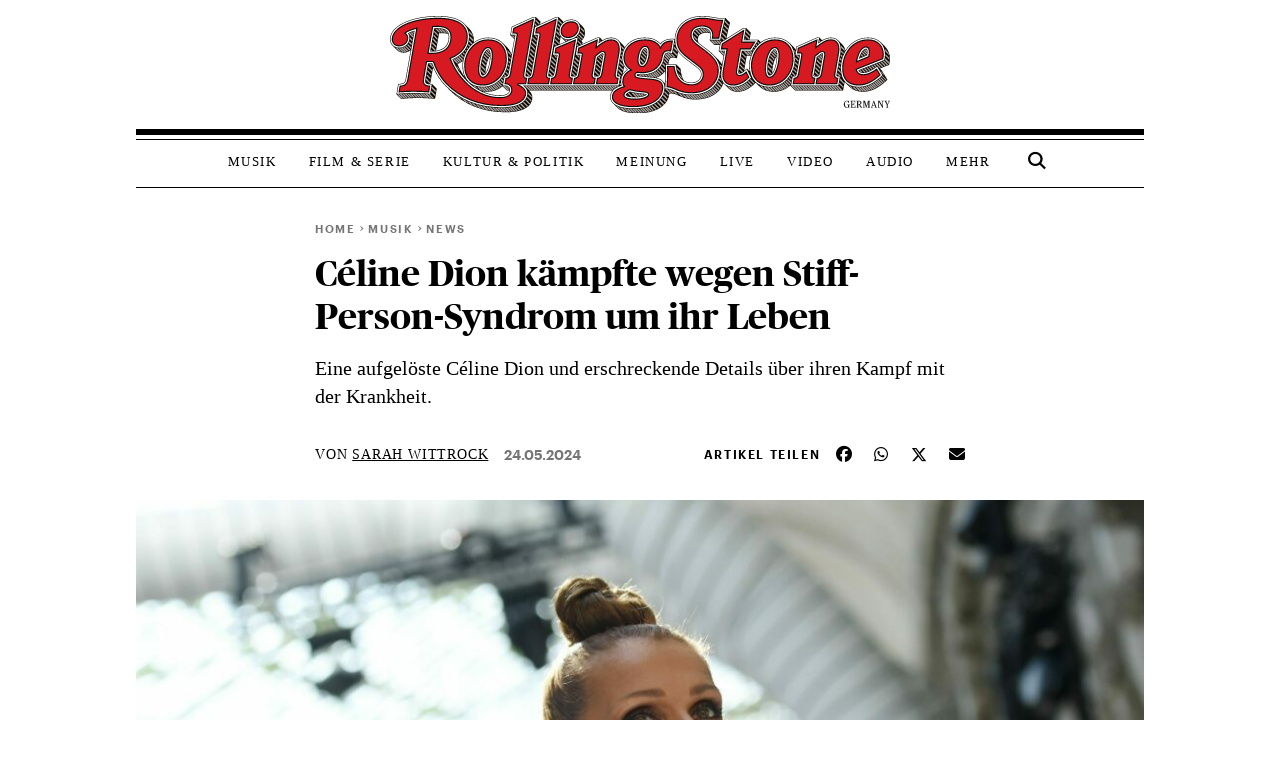

--- FILE ---
content_type: text/html; charset=UTF-8
request_url: https://www.rollingstone.de/celine-dion-interview-stiff-person-2725213/
body_size: 54524
content:
<!DOCTYPE html>
<html lang="de-DE">

<head>
    <meta charset="UTF-8">
    <meta name="viewport" content="width=device-width, initial-scale=1">
    <meta http-equiv="X-UA-Compatible" content="IE=edge">
    <link rel="profile" href="http://gmpg.org/xfn/11">
    <link rel="stylesheet" type="text/css" href="//cdn.jsdelivr.net/npm/slick-carousel@1.8.1/slick/slick.css" />
    <!-- <script src="https://kit.fontawesome.com/c54d711b5b.js" crossorigin="anonymous"></script> -->
    <!-- <script src="https://code.jquery.com/jquery-3.6.0.min.js" integrity="sha256-/xUj+3OJU5yExlq6GSYGSHk7tPXikynS7ogEvDej/m4=" crossorigin="anonymous"></script>
    <script src="https://cdn.jsdelivr.net/npm/bootstrap@5.1.3/dist/js/bootstrap.bundle.min.js" integrity="sha384-ka7Sk0Gln4gmtz2MlQnikT1wXgYsOg+OMhuP+IlRH9sENBO0LRn5q+8nbTov4+1p" crossorigin="anonymous"></script>
    <script type="text/javascript" src="//cdn.jsdelivr.net/npm/slick-carousel@1.8.1/slick/slick.min.js"></script> -->

    <link rel="stylesheet" href="https://www.rollingstone.de/wp-content/themes/RS-Theme-2023/inc/assets/css/slick.css">
     <link rel="stylesheet" href="https://www.rollingstone.de/wp-content/themes/RS-Theme-2023/inc/assets/css/slick-theme.css">
     <script src="https://www.rollingstone.de/wp-content/themes/RS-Theme-2023/inc/assets/js/jquery-3.6.0.min.js"></script>
     <script src="https://www.rollingstone.de/wp-content/themes/RS-Theme-2023/inc/assets/js/bootstrap-5.1.3.bundle.min.js"></script>
     <script src="https://www.rollingstone.de/wp-content/themes/RS-Theme-2023/inc/assets/js/slick.min.js"></script>
    
    <!-- Script https://resources-production.la.welt.de/loader/la-loader-default.js blocked until consent is given -->
<script type="text/javascript">
            if (typeof window.rs_blocked_scripts === "undefined") {
                window.rs_blocked_scripts = [];
            }
            window.rs_blocked_scripts.push({
                blocked_src: "https://resources-production.la.welt.de/loader/la-loader-default.js",
                category: "advertising",
                id: "interactive-tools-js",
                async: true
            });
        </script>

    <!-- <script type='text/javascript' src="https://www.rollingstone.de/wp-content/themes/RS-Theme-2023/main.js"></script> -->
    <!-- <script src="https://cdn.bitmovin.com/player/web/8/bitmovinplayer.js" type="text/javascript"></script> -->
            <script type="text/javascript" id="rs-contentpass-script-blocker">
        (function() {
            
            if (window.rs_consent_given === true) {
                return;
            }
            
            window.rs_check_consent_status = function() {
                try {
                    if (localStorage.getItem('_sp_v1_consent')) {
                        return true;
                    }
                    
                    // Check for Sourcepoint consent in localStorage
                    try {
                        var spConsentData = localStorage.getItem('_sp_user_consent_33834');
                        if (spConsentData) {
                            var consentData = JSON.parse(spConsentData);
                            
                            // Check if user has consented to all purposes (full consent)
                            if (consentData && consentData.gdpr && consentData.gdpr.consentStatus && 
                                consentData.gdpr.consentStatus.consentedAll === true) {
                                console.log('[RS Script Blocker] Full consent detected (consentedAll=true)');
                                return true;
                            }
                            
                            // If not full consent, check for specific ad-related consent
                            if (consentData && consentData.gdpr && consentData.gdpr.grants) {
                                // Ad-related purpose IDs (based on consent_cookie.doc analysis)
                                // These IDs correspond to advertising-related purposes
                                var adRelatedPurposeIds = [
                                    '68376c7807181a682b59bbce', // Create profiles for personalised advertising
                                    '68376c7807181a682b59bc78', // Select personalised advertising
                                    '68376c7807181a682b59bf8c', // Create a personalised ads profile
                                    '68376c7807181a682b59c422', // Select basic ads
                                    '68376c7907181a682b59c847'  // Measure ad performance
                                ];
                                
                                // Check for ad-related purpose grants
                                var hasAdConsent = false;
                                
                                // Check if any vendor has ad-related purpose grants
                                for (var vendorId in consentData.gdpr.grants) {
                                    var vendor = consentData.gdpr.grants[vendorId];
                                    
                                    // Skip if vendor has no purpose grants
                                    if (!vendor.purposeGrants) continue;
                                    
                                    // Check if any ad-related purpose is granted
                                    for (var i = 0; i < adRelatedPurposeIds.length; i++) {
                                        var purposeId = adRelatedPurposeIds[i];
                                        if (vendor.purposeGrants[purposeId] === true) {
                                            console.log('[RS Script Blocker] Ad-related purpose consent found for purpose:', purposeId);
                                            hasAdConsent = true;
                                            break;
                                        }
                                    }
                                    
                                    if (hasAdConsent) break;
                                }
                                
                                if (hasAdConsent) {
                                    console.log('[RS Script Blocker] Ad-related consent found in localStorage');
                                    return true;
                                }
                            }
                        }
                    } catch (e) {
                        console.error('[RS Script Blocker] Error checking _sp_user_consent_33834:', e);
                    }
                    
                    var cpToken = localStorage.getItem('cp_token') || localStorage.getItem('cp.token');
                    if (cpToken && cpToken.split('.').length === 3) {
                        return true;
                    }
                    
                    if (sessionStorage.getItem('rs_consent_given') === 'true') {
                        return true;
                    }

                    
                } catch (e) {
                    console.log('Error', 'Error checking consent', e);
                }
                
                return false;
            };
            
            // Create a debug logger for ContentPass SDK calls
            window.rs_cp_debug_logger = {
                calls: [],
                maxCalls: 50,
                logCall: function(command, args) {
                    try {
                        this.calls.push({
                            command: command,
                            args: args,
                            timestamp: new Date().toISOString()
                        });
                        
                        if (this.calls.length > this.maxCalls) {
                            this.calls.shift();
                        }
                        
                        if (command === 'authenticate' || command === 'render' || command === 'on') {
                            console.log('ContentPass', 'SDK call observed: ' + command, {
                                args: args,
                                timestamp: new Date().toISOString()
                            });
                        }
                        
                    
                    } catch (e) {
                        console.error('[RS Debug] Error in passive CP monitoring:', e);
                    }
                }
            };
            
            window.rs_cp_observer = new MutationObserver(function(mutations) {
                if (typeof window.cp === 'function' && !window._rs_cp_monitored) {
                    window._rs_cp_monitored = true;
                    
                    document.addEventListener('rsContentPassAuthStatusChanged', function(event) {
                        if (event.detail && typeof event.detail.isAuthenticated === 'boolean') {
                            window.rs_cp_debug_logger.logCall('authStatusChanged', [event.detail.isAuthenticated]);
                        }
                    });
                    
                    window.rs_cp_observer.disconnect();
                }
            });
            
            window.rs_cp_observer.observe(document, { 
                childList: true, 
                subtree: true 
            });
            
            setTimeout(function() {
                if (window.rs_cp_observer) {
                    window.rs_cp_observer.disconnect();
                }
            }, 10000);
            
            function checkExistingConsent() {
                try {
                    function getCookie(name) {
                        var match = document.cookie.match(new RegExp('(^| )' + name + '=([^;]+)'));
                        return match ? match[2] : null;
                    }
                    
                    if (getCookie('rs_consent_given') === 'true') {
                        window.rs_consent_given = true;
                        return 'cmp';
                    }
                    
                    // Check for Sourcepoint CMP consent in localStorage
                    try {
                        var spConsentData = localStorage.getItem('_sp_user_consent_33834');
                        if (spConsentData) {
                            var consentData = JSON.parse(spConsentData);
                            
                            // Check if user has consented to all purposes (full consent)
                            if (consentData && consentData.gdpr && consentData.gdpr.consentStatus && 
                                consentData.gdpr.consentStatus.consentedAll === true) {
                                console.log('[RS Script Blocker] Full consent detected (consentedAll=true)');
                                window.rs_consent_given = true;
                                return 'cmp';
                            }
                            
                            // If not full consent, check for specific ad-related consent
                            if (consentData && consentData.gdpr && consentData.gdpr.grants) {
                                // Ad-related purpose IDs (based on consent_cookie.doc analysis)
                                var adRelatedPurposeIds = [
                                    '68376c7807181a682b59bbce', // Create profiles for personalised advertising
                                    '68376c7807181a682b59bc78', // Select personalised advertising
                                    '68376c7807181a682b59bf8c', // Create a personalised ads profile
                                    '68376c7807181a682b59c422', // Select basic ads
                                    '68376c7907181a682b59c847'  // Measure ad performance
                                ];
                                
                                // Check for ad-related purpose grants
                                var hasAdConsent = false;
                                
                                // Check if any vendor has ad-related purpose grants
                                for (var vendorId in consentData.gdpr.grants) {
                                    var vendor = consentData.gdpr.grants[vendorId];
                                    
                                    // Skip if vendor has no purpose grants
                                    if (!vendor.purposeGrants) continue;
                                    
                                    // Check if any ad-related purpose is granted
                                    for (var i = 0; i < adRelatedPurposeIds.length; i++) {
                                        var purposeId = adRelatedPurposeIds[i];
                                        if (vendor.purposeGrants[purposeId] === true) {
                                            console.log('[RS Script Blocker] Ad-related purpose consent found for purpose:', purposeId);
                                            hasAdConsent = true;
                                            break;
                                        }
                                    }
                                    
                                    if (hasAdConsent) break;
                                }
                                
                                if (hasAdConsent) {
                                    console.log('[RS Script Blocker] Ad-related consent found in localStorage');
                                    window.rs_consent_given = true;
                                    return 'cmp';
                                }
                            }
                        }
                    } catch (e) {
                        console.error('[RS Script Blocker] Error parsing _sp_user_consent_33834 from localStorage:', e);
                    }
                    
                    if (sessionStorage.getItem('rs_consent_given') === 'true') {
                        window.rs_consent_given = true;
                        return 'cmp';
                    }
                    
                    var urlParams = new URLSearchParams(window.location.search);
                    if (urlParams.get('rs_force_consent') === 'true') {
                        window.rs_consent_given = true;
                        return 'cmp';
                    }
                    
                    var cpToken = localStorage.getItem('cp_token') || localStorage.getItem('cp.token');
                    if (cpToken && cpToken.split('.').length === 3) {
                        window.rs_cp_authenticated = true;
                        return 'contentpass';
                    }
                    
                    if (sessionStorage.getItem('rs_cp_authenticated') === 'true') {
                        window.rs_cp_authenticated = true;
                        return 'contentpass';
                    }
                } catch (e) {
                    console.error('[RS Script Blocker] Error checking existing consent:', e);
                }
                
                return false;
            }
            
            window.rs_consent_given = window.rs_consent_given || false;
            window.rs_cp_authenticated = window.rs_cp_authenticated || false;
            
            var consentStatus = checkExistingConsent();
            
            if (consentStatus === 'cmp') {
                window.rs_consent_given = true;
                window.rs_monitoring_mode = true;
                return;
            } 
            else if (consentStatus === 'contentpass') {
                window.rs_cp_authenticated = true;
                window.rs_monitoring_mode = false;
            } 
            else {
                window.rs_monitoring_mode = false;
            }
            
            window.RSScriptBlocker = {
                initialized: true,
                blockedRequests: [],
                blockedDomains: [],
                whitelistedDomains: ["rollingstone.de","cdn.privacy-mgmt.com","privacy-mgmt.com","localhost","stage.rollingstone.de","tags.tiqcdn.com","assets.adobedtm.com"],
                originalFunctions: {
                    createElement: document.createElement,
                    appendChild: Element.prototype.appendChild,
                    insertBefore: Element.prototype.insertBefore,
                    fetch: window.fetch,
                    open: XMLHttpRequest.prototype.open,
                    Image: window.Image
                }
            };

            window.rs_blocked_scripts = window.rs_blocked_scripts || [];
            window.rs_consent_given = window.rs_consent_given || false;
            window.rs_blocking_start_time = new Date().getTime();
            
            window.rs_monitor_consent = function() {
                if (!window.rs_consent_given && typeof window.__tcfapi === 'function') {
                    try {
                        if (!window.rs_tcfapi_in_progress) {
                            window.rs_tcfapi_in_progress = true;
                            window.__tcfapi('getTCData', 2, function(tcData, success) {
                                window.rs_tcfapi_in_progress = false;
                                if (success && (tcData.eventStatus === 'tcloaded' || tcData.eventStatus === 'useractioncomplete')) {
                                    if (tcData.purpose && tcData.purpose.consents && tcData.purpose.consents[1]) {
                                        window.rs_consent_given = true;
                                        window.rs_load_blocked_scripts(['all']);
                                    }
                                }
                            });
                        }
                    } catch (e) {
                        window.rs_tcfapi_in_progress = false;
                    }
                }
                
                var cpToken = localStorage.getItem('cp_token') || localStorage.getItem('cp.token');
                if (cpToken && cpToken.split('.').length === 3) {
                    window.rs_load_blocked_scripts(['content']);
                }
                
                if (sessionStorage.getItem('rs_consent_given') === 'true') {
                    window.rs_load_blocked_scripts(['all']);
                }
            };
            
         /*    window.rs_monitor_consent();
            window.rs_consent_monitor_interval = setInterval(window.rs_monitor_consent, 500);
            
            setTimeout(function() {
                if (window.rs_consent_monitor_interval) {
                    clearInterval(window.rs_consent_monitor_interval);
                    console.log('[RS Script Blocker] Stopped consent monitoring after timeout');
                }
            }, 30000); */
            
            // Initialize categorized blocking patterns
            window.RSScriptBlocker.blockingPatterns = {
                all: ["https:\/\/functions.adnami.io\/api\/macro\/adsm.macro.rollingstone.de.js","https:\/\/macro.adnami.io\/macro\/gen\/adsm.macro.rmb.js","https:\/\/iqdigital-cdn.relevant-digital.com\/static\/tags\/67db0d51682253cc4e3e1dc6.js","https:\/\/iqdigital.demdex.net\/id","https:\/\/sync.mathtag.com\/sync\/img","https:\/\/acdn.adnxs.com\/ast\/ast.js","https:\/\/cm.everesttech.net\/cm\/dd","https:\/\/ib.adnxs.com\/getuid","https:\/\/ads.pubmatic.com\/AdServer\/js\/pwt\/","https:\/\/cm.g.doubleclick.net\/pixel","https:\/\/cdn.id5-sync.com\/api\/1.0\/id5-api.js","https:\/\/5baf1288cf.dl8.me","https:\/\/t.pubmatic.com\/wl","https:\/\/ad.linksynergy.com","https:\/\/adobedc.demdex.net\/ee\/v1\/identity\/acquire","https:\/\/match.adsrvr.org\/track\/cmf\/generic","https:\/\/dpm.demdex.net\/ibs:dpid=","https:\/\/s3.eu-central-1.amazonaws.com\/prod.iqdcontroller.iqdigital","https:\/\/www.google.com","https:\/\/play.google.com","https:\/\/magic.cool-captcha.de","https:\/\/playlist.megaphone.fm\/","https:\/\/playlist.megaphone.fm\/assets\/application-","https:\/\/player.megaphone.fm\/playlist\/","playlist.megaphone.fm","player.megaphone.fm","https:\/\/o22381.ingest.us.sentry.io","https:\/\/gew1-spclient.spotify.com\/","https:\/\/apresolve.spotify.com\/","https:\/\/open.spotify.com\/","https:\/\/embed-cdn.spotifycdn.com\/","https:\/\/player.simplecast.com","https:\/\/cdn.greenvideo.io\/players\/gv.js","https:\/\/cdn.greenvideo.io\/adapter\/player\/","https:\/\/embeds.greenvideo.io\/cv\/","https:\/\/media-api-prod.greenvideo.io\/api\/v1\/content\/","https:\/\/5baf1288cf.dl8.me\/","https:\/\/nextgen.kajomigenerator.de\/static\/js\/app_kajomi_helper.js","https:\/\/nextgen.kajomigenerator.de\/static\/js\/app_kajomi_iframe.js","https:\/\/asmusik.kjm6.de\/l\/867de433-316d-467e-a964-0e3cc4d14a3f.html","https:\/\/asmusik.kjm6.de\/l\/e2df3861-af53-49e2-8856-41cd5b130cbc.html","nextgen.kajomigenerator.de","kajomigenerator.de","kjm6.de","https:\/\/resources-production.la.welt.de\/loader\/la-loader-default.js","https:\/\/resources-production.la.welt.de\/loader\/la-commons.js","https:\/\/resources-production.la.welt.de\/la-hyper\/la-hyper.js","resources-production.la.welt.de","https:\/\/player.podigee-cdn.net","https:\/\/freiwillige-filmkontrolle.podigee.io","https:\/\/www.youtube.com","https:\/\/www.youtube.com\/embed\/","https:\/\/youtube.com","https:\/\/youtube.com\/embed\/","https:\/\/youtu.be","https:\/\/jnn-pa.googleapis.com","https:\/\/www.gstatic.com","https:\/\/widgets.outbrain.com\/outbrain.js","https:\/\/widgets.outbrain.com\/nanoWidget\/externals\/topics\/topics.html","https:\/\/widget-pixels.outbrain.com\/widget\/detect\/px.gif","tcheck.outbrainimg.com","mv.outbrain.com"],
                advertising: ["https:\/\/functions.adnami.io\/api\/macro\/adsm.macro.rollingstone.de.js","https:\/\/macro.adnami.io\/macro\/gen\/adsm.macro.rmb.js","https:\/\/iqdigital-cdn.relevant-digital.com\/static\/tags\/67db0d51682253cc4e3e1dc6.js","https:\/\/iqdigital.demdex.net\/id","https:\/\/sync.mathtag.com\/sync\/img","https:\/\/acdn.adnxs.com\/ast\/ast.js","https:\/\/cm.everesttech.net\/cm\/dd","https:\/\/ib.adnxs.com\/getuid","https:\/\/ads.pubmatic.com\/AdServer\/js\/pwt\/","https:\/\/cm.g.doubleclick.net\/pixel","https:\/\/cdn.id5-sync.com\/api\/1.0\/id5-api.js","https:\/\/5baf1288cf.dl8.me","https:\/\/t.pubmatic.com\/wl","https:\/\/ad.linksynergy.com","https:\/\/adobedc.demdex.net\/ee\/v1\/identity\/acquire","https:\/\/match.adsrvr.org\/track\/cmf\/generic","https:\/\/dpm.demdex.net\/ibs:dpid=","https:\/\/s3.eu-central-1.amazonaws.com\/prod.iqdcontroller.iqdigital","https:\/\/www.google.com","https:\/\/play.google.com","https:\/\/magic.cool-captcha.de","https:\/\/playlist.megaphone.fm\/","https:\/\/playlist.megaphone.fm\/assets\/application-","https:\/\/player.megaphone.fm\/playlist\/","playlist.megaphone.fm","player.megaphone.fm","https:\/\/o22381.ingest.us.sentry.io","https:\/\/gew1-spclient.spotify.com\/","https:\/\/apresolve.spotify.com\/","https:\/\/open.spotify.com\/","https:\/\/embed-cdn.spotifycdn.com\/","https:\/\/player.simplecast.com","https:\/\/cdn.greenvideo.io\/players\/gv.js","https:\/\/cdn.greenvideo.io\/adapter\/player\/","https:\/\/embeds.greenvideo.io\/cv\/","https:\/\/media-api-prod.greenvideo.io\/api\/v1\/content\/","https:\/\/5baf1288cf.dl8.me\/","https:\/\/nextgen.kajomigenerator.de\/static\/js\/app_kajomi_helper.js","https:\/\/nextgen.kajomigenerator.de\/static\/js\/app_kajomi_iframe.js","https:\/\/asmusik.kjm6.de\/l\/867de433-316d-467e-a964-0e3cc4d14a3f.html","https:\/\/asmusik.kjm6.de\/l\/e2df3861-af53-49e2-8856-41cd5b130cbc.html","nextgen.kajomigenerator.de","kajomigenerator.de","kjm6.de","https:\/\/resources-production.la.welt.de\/loader\/la-loader-default.js","https:\/\/resources-production.la.welt.de\/loader\/la-commons.js","https:\/\/resources-production.la.welt.de\/la-hyper\/la-hyper.js","resources-production.la.welt.de","https:\/\/player.podigee-cdn.net","https:\/\/freiwillige-filmkontrolle.podigee.io","https:\/\/www.youtube.com","https:\/\/www.youtube.com\/embed\/","https:\/\/youtube.com","https:\/\/youtube.com\/embed\/","https:\/\/youtu.be","https:\/\/jnn-pa.googleapis.com","https:\/\/www.gstatic.com","https:\/\/widgets.outbrain.com\/outbrain.js","https:\/\/widgets.outbrain.com\/nanoWidget\/externals\/topics\/topics.html","https:\/\/widget-pixels.outbrain.com\/widget\/detect\/px.gif","tcheck.outbrainimg.com","mv.outbrain.com"],
                content: []            };
            
            window.RSScriptBlocker.blockedDomains = [];
            window.RSScriptBlocker.domainCategories = {};
            
            function processPatterns(patterns, category) {
                patterns.forEach(function(pattern) {
                    try {
                        var domain = pattern;
                        
                        if (domain.indexOf('://') !== -1) {
                            domain = domain.split('://')[1];
                        }
                        
                        if (domain.indexOf('/') !== -1) {
                            domain = domain.split('/')[0];
                        }
                        if (domain.indexOf('/') !== -1) {
                            domain = domain.split('/')[0];
                        }
                        
                        if (window.RSScriptBlocker.blockedDomains.indexOf(domain) === -1) {
                            window.RSScriptBlocker.blockedDomains.push(domain);
                        }
                        
                        window.RSScriptBlocker.domainCategories[domain] = category;
                    } catch (e) {
                        console.error('[RS Script Blocker] Error processing pattern:', pattern, e);
                    }
                });
            }
            
            processPatterns(window.RSScriptBlocker.blockingPatterns.advertising, 'advertising');
            processPatterns(window.RSScriptBlocker.blockingPatterns.content, 'content');
            
            function extractDomain(url) {
                if (!url) return null;
                
                try {
                    if (url.indexOf('//') === 0) {
                        url = window.location.protocol + url;
                    } else if (url.indexOf('/') === 0) {
                        return window.location.hostname; // Same-origin request
                    }
                    
                    var domain = url;
                    
                    if (domain.indexOf('://') !== -1) {
                        domain = domain.split('://')[1];
                    }
                    
                    if (domain.indexOf('/') !== -1) {
                        domain = domain.split('/')[0];
                    }
                    
                    if (domain.indexOf(':') !== -1) {
                        domain = domain.split(':')[0];
                    }
                    
                    return domain;
                    if (domain.indexOf(':') !== -1) {
                        domain = domain.split(':')[0];
                    }
                    
                    return domain;
                } catch (e) {
                    return null;
                }
            }
            
            function shouldBlockDomain(domain) {
                if (!domain) return false;
                
                for (var i = 0; i < window.RSScriptBlocker.whitelistedDomains.length; i++) {
                    var whitelistedDomain = window.RSScriptBlocker.whitelistedDomains[i];
                    if (domain === whitelistedDomain || domain.endsWith('.' + whitelistedDomain)) {
                        return false;
                    }
                }
                
                var isBlockedDomain = false;
                var domainCategory = null;
                
                for (var i = 0; i < window.RSScriptBlocker.blockedDomains.length; i++) {
                    var blockedDomain = window.RSScriptBlocker.blockedDomains[i];
                    if (domain === blockedDomain || domain.endsWith('.' + blockedDomain)) {
                        isBlockedDomain = true;
                        domainCategory = getDomainCategory(domain);
                        break;
                    }
                }
                
                if (!isBlockedDomain) {
                    return false;
                }
                
                if (window.rs_consent_given) {
                    return false;
                }
                
                if (window.rs_cp_authenticated) {
                    return domainCategory === 'advertising';
                }
                
                return true;
            }
            
            function getDomainCategory(domain) {

                if (!domain) {
                        return 'advertising';
                    }
                    
                if (window.RSScriptBlocker.domainCategories[domain]) {
                    return window.RSScriptBlocker.domainCategories[domain];
                }
                
                for (var blockedDomain in window.RSScriptBlocker.domainCategories) {
                    if (domain.endsWith('.' + blockedDomain) || domain.indexOf(blockedDomain) !== -1) {
                        return window.RSScriptBlocker.domainCategories[blockedDomain];
                    }
                }
                
                /* if (domain.indexOf('megaphone.fm') !== -1 || 
                    domain.indexOf('greenvideo.io') !== -1 || 
                    domain.indexOf('kajomi') !== -1 || 
                    domain.indexOf('kjm6.de') !== -1 || 
                    domain.indexOf('la.welt.de') !== -1) {
                    return 'advertising';
                } */
                return 'advertising';
            }
            
            var originalCreateElement = document.createElement;
            document.createElement = function() {
                var element = originalCreateElement.apply(document, arguments);
                var tagName = arguments[0] && arguments[0].toLowerCase();
                
                if (tagName === 'script') {
                    var originalSetAttribute = element.setAttribute;
                    
                    element.setAttribute = function(name, value) {
                        if (name.toLowerCase() === 'src') {
                            var domain = extractDomain(value);
                            
                            if (domain && shouldBlockDomain(domain)) {
                                var category = getDomainCategory(domain);
                                
                                window.RSScriptBlocker.blockedRequests.push({
                                    type: 'script',
                                    url: value,
                                    domain: domain,
                                    category: category,
                                    timestamp: new Date().getTime()
                                });
                                
                                originalSetAttribute.call(this, 'data-rs-src', value);
                                originalSetAttribute.call(this, 'data-rs-blocked', 'true');
                                originalSetAttribute.call(this, 'data-rs-category', category);
                                originalSetAttribute.call(this, 'data-rs-pattern', domain);
                                originalSetAttribute.call(this, 'type', 'text/plain');
                                
                                element.blocked_src = value;
                                element.blocked_time = new Date().getTime();
                                window.rs_blocked_scripts.push(element);
                                
                                return;
                            }
                        }
                        
                        return originalSetAttribute.apply(this, arguments);
                    };
                    
                    var initialSrc = element.getAttribute('src');
                    if (initialSrc) {
                        var domain = extractDomain(initialSrc);
                        
                        if (domain && shouldBlockDomain(domain)) {
                            var category = getDomainCategory(domain);
                            
                            window.RSScriptBlocker.blockedRequests.push({
                                type: 'script-initial-src',
                                url: initialSrc,
                                domain: domain,
                                category: category,
                                timestamp: new Date().getTime()
                            });
                            
                            element.setAttribute('data-rs-src', initialSrc);
                            element.setAttribute('data-rs-blocked', 'true');
                            element.setAttribute('data-rs-category', category);
                            element.setAttribute('data-rs-pattern', domain);
                            element.setAttribute('type', 'text/plain');
                            element.blocked_src = initialSrc;
                            element.blocked_time = new Date().getTime();
                            window.rs_blocked_scripts.push(element);
                        }
                    }
                }
                
                return element;
            };
            
            Element.prototype.appendChild = function(node) {
                if (node.nodeName && node.nodeName.toLowerCase() === 'script') {
                    var src = node.getAttribute('src') || node.src;
                    if (src) {
                        var domain = extractDomain(src);
                        if (domain && shouldBlockDomain(domain) && !window.rs_consent_given) {
                            var category = getDomainCategory(domain);
                            
                            window.RSScriptBlocker.blockedRequests.push({
                                type: 'script-append',
                                url: src,
                                domain: domain,
                                category: category,
                                timestamp: new Date().getTime()
                            });
                            node.setAttribute('data-rs-src', src);
                            node.setAttribute('data-rs-blocked', 'true');
                            node.setAttribute('data-rs-category', category);
                            node.setAttribute('data-rs-pattern', domain);
                            node.removeAttribute('src');
                            node.setAttribute('type', 'text/plain');
                            node.blocked_src = src;
                            node.blocked_time = new Date().getTime();
                            window.rs_blocked_scripts.push(node);
                        }
                    } else {
                        // Skip blocking for Yoast SEO schema.org structured data
                        var nodeClass = node.getAttribute('class') || '';
                        var nodeType = node.getAttribute('type') || '';
                        var isYoastSchema = nodeClass.indexOf('yoast-schema-graph') !== -1 || 
                                          nodeType === 'application/ld+json';
                        
                        if (isYoastSchema) {
                            // Don't block Yoast schema - it's essential for SEO
                            return window.RSScriptBlocker.originalFunctions.appendChild.call(this, node);
                        }
                        
                        var scriptContent = node.textContent || node.innerText || '';
                        var containsBlockedDomain = false;
                        var blockedDomain = null;
                        
                        for (var i = 0; i < window.RSScriptBlocker.blockedDomains.length; i++) {
                            var domain = window.RSScriptBlocker.blockedDomains[i];
                            if (scriptContent.indexOf(domain) !== -1) {
                                containsBlockedDomain = true;
                                blockedDomain = domain;
                                break;
                            }
                        }
                        
                        // Get the category for this domain
                        var category = getDomainCategory(blockedDomain);

                        // Check if we should block based on consent and authentication
                        // For 'content' category, also check ContentPass authentication
                        var shouldBlock = !window.rs_consent_given && 
                            !(category === 'content' && window.rs_cp_authenticated === true);

                        if (containsBlockedDomain && shouldBlock) {
                            var category = getDomainCategory(blockedDomain);
                            window.RSScriptBlocker.blockedRequests.push({
                                type: 'inline-script',
                                domain: blockedDomain,
                                category: category,
                                timestamp: new Date().getTime()
                            });
                            node.setAttribute('data-rs-original-content', scriptContent);
                            node.setAttribute('data-rs-blocked', 'true');
                            node.setAttribute('data-rs-category', category);
                            node.setAttribute('data-rs-pattern', blockedDomain);
                            node.setAttribute('type', 'text/plain');
                            node.textContent = '/* Blocked inline script referencing ' + blockedDomain + ' */';
                            node.blocked_content = scriptContent;
                            node.blocked_time = new Date().getTime();
                            window.rs_blocked_scripts.push(node);
                        }
                    }
                }
                return window.RSScriptBlocker.originalFunctions.appendChild.call(this, node);
            };
            
            // Override insertBefore to prevent blocked scripts from executing
            Element.prototype.insertBefore = function(node, referenceNode) {
                if (node.nodeName && node.nodeName.toLowerCase() === 'script') {
                    var src = node.getAttribute('src') || node.src;
                    if (src) {
                        var domain = extractDomain(src);
                        if (domain && shouldBlockDomain(domain) && !window.rs_consent_given) {
                            var category = getDomainCategory(domain);
                            
                            window.RSScriptBlocker.blockedRequests.push({
                                type: 'script-insert',
                                url: src,
                                domain: domain,
                                category: category,
                                timestamp: new Date().getTime()
                            });
                            
                            node.setAttribute('data-rs-src', src);
                            node.setAttribute('data-rs-blocked', 'true');
                            node.setAttribute('data-rs-category', category);
                            node.setAttribute('data-rs-pattern', domain);
                            node.removeAttribute('src');
                            node.setAttribute('type', 'text/plain');
                            node.blocked_src = src;
                            node.blocked_time = new Date().getTime();
                            window.rs_blocked_scripts.push(node);
                        }
                    } else {
                        // Skip blocking for Yoast SEO schema.org structured data
                        var nodeClass = node.getAttribute('class') || '';
                        var nodeType = node.getAttribute('type') || '';
                        var isYoastSchema = nodeClass.indexOf('yoast-schema-graph') !== -1 || 
                                          nodeType === 'application/ld+json';
                        
                        if (isYoastSchema) {
                            // Don't block Yoast schema - it's essential for SEO
                            return window.RSScriptBlocker.originalFunctions.insertBefore.call(this, node, referenceNode);
                        }
                        
                        var scriptContent = node.textContent || node.innerText || '';
                        var containsBlockedDomain = false;
                        var blockedDomain = null;
                        
                        for (var i = 0; i < window.RSScriptBlocker.blockedDomains.length; i++) {
                            var domain = window.RSScriptBlocker.blockedDomains[i];
                            if (scriptContent.indexOf(domain) !== -1) {
                                containsBlockedDomain = true;
                                blockedDomain = domain;
                                break;
                            }
                        }
                        
                        var category = getDomainCategory(blockedDomain);

                        // Check if we should block based on consent and authentication
                        // For 'content' category, also check ContentPass authentication
                        var shouldBlock = !window.rs_consent_given && 
                            !(category === 'content' && window.rs_cp_authenticated === true);

                        if (containsBlockedDomain && shouldBlock) {
                            
                            window.RSScriptBlocker.blockedRequests.push({
                                type: 'inline-script',
                                domain: blockedDomain,
                                category: category,
                                timestamp: new Date().getTime()
                            });
                            
                            node.setAttribute('data-rs-original-content', scriptContent);
                            node.setAttribute('data-rs-blocked', 'true');
                            node.setAttribute('data-rs-category', category);
                            node.setAttribute('data-rs-pattern', blockedDomain);
                            node.setAttribute('type', 'text/plain');
                            node.textContent = '/* Blocked inline script referencing ' + blockedDomain + ' */';
                            node.blocked_content = scriptContent;
                            node.blocked_time = new Date().getTime();
                            window.rs_blocked_scripts.push(node);
                        }
                    }
                }
                return window.RSScriptBlocker.originalFunctions.insertBefore.call(this, node, referenceNode);
            };
            
            // Override XMLHttpRequest to block network requests to blocked domains
            XMLHttpRequest.prototype.open = function() {
                var args = Array.prototype.slice.call(arguments);
                var method = args[0];
                var url = args[1];
                
                if (url) {
                    var domain = extractDomain(url);
                    if (domain && shouldBlockDomain(domain) && !window.rs_consent_given) {
                        var category = getDomainCategory(domain);
                        
                        window.RSScriptBlocker.blockedRequests.push({
                            type: 'xhr',
                            url: url,
                            method: method,
                            domain: domain,
                            category: category,
                            timestamp: new Date().getTime()
                        });
                        args[1] = 'about:blank';
                        this._blockedUrl = url;
                        this._blockedDomain = domain;
                        this._blockedCategory = category;
                    }
                }
                return window.RSScriptBlocker.originalFunctions.open.apply(this, args);
            };
            
            var originalSend = XMLHttpRequest.prototype.send;
            XMLHttpRequest.prototype.send = function() {
                if (this._blockedUrl) {
                    var xhr = this;
                    var originalOnReadyStateChange = xhr.onreadystatechange;
                    var originalOnLoad = xhr.onload;
                    var originalOnError = xhr.onerror;
                    xhr.onreadystatechange = function() {
                        if (originalOnReadyStateChange) {
                            try {
                                originalOnReadyStateChange.apply(xhr, arguments);
                            } catch (e) {
                                console.error('[RS Script Blocker] Error in blocked XHR onreadystatechange:', e);
                            }
                        }
                    };
                    
                    xhr.onload = function() {
                        if (originalOnLoad) {
                            try {
                                originalOnLoad.apply(xhr, arguments);
                            } catch (e) {
                                console.error('[RS Script Blocker] Error in blocked XHR onload handler:', e);
                            }
                        }
                    };
                    
                    xhr.onerror = function() {
                        console.logError('XHR', 'Suppressed error for blocked XHR', {
                            url: xhr._blockedUrl || 'unknown'
                        });
                    };
                    
                    setTimeout(function() {
                        Object.defineProperty(xhr, 'readyState', {get: function() { return 4; }});
                        Object.defineProperty(xhr, 'status', {get: function() { return 200; }});
                        Object.defineProperty(xhr, 'responseText', {get: function() { return '/* Blocked by RS Script Blocker */'; }});
                        Object.defineProperty(xhr, 'responseXML', {get: function() { return null; }});
                        
                        if (xhr.onreadystatechange) xhr.onreadystatechange();
                        if (xhr.onload) xhr.onload();
                    }, 10);
                    return;
                }
                return originalSend.apply(this, arguments);
            };
            
            // Override fetch to block network requests to blocked domains
            window.fetch = function() {
                var args = Array.prototype.slice.call(arguments);
                var input = args[0];
                var options = args[1] || {};
                var url = (typeof input === 'string') ? input : (input && input.url);
                var method = (options.method || (typeof input !== 'string' && input.method) || 'GET').toUpperCase();
                
                if (url) {
                    var domain = extractDomain(url);
                    if (domain && shouldBlockDomain(domain) && !window.rs_consent_given) {
                        var category = getDomainCategory(domain);
                        
                        window.RSScriptBlocker.blockedRequests.push({
                            type: 'fetch',
                            url: url,
                            method: method,
                            domain: domain,
                            category: category,
                            timestamp: new Date().getTime()
                        });
                        var contentType = 'application/javascript';
                        if (url.match(/\.(json|jsonp)($|\?)/i)) {
                            contentType = 'application/json';
                        } else if (url.match(/\.(html|htm)($|\?)/i)) {
                            contentType = 'text/html';
                        } else if (url.match(/\.(xml)($|\?)/i)) {
                            contentType = 'application/xml';
                        } else if (url.match(/\.(jpg|jpeg|png|gif|webp|svg)($|\?)/i)) {
                            contentType = 'image/png';
                            return Promise.resolve(new Response(new Blob(), {
                                status: 200,
                                headers: {'Content-Type': contentType}
                            }));
                        }
                        var responseBody = '/* Blocked by RS Script Blocker */';
                        if (contentType === 'application/json') {
                            responseBody = '{"blocked":true,"message":"Content blocked by RS Script Blocker"}';
                        } else if (contentType === 'text/html') {
                            responseBody = '<!-- Content blocked by RS Script Blocker -->';
                        } else if (contentType === 'application/xml') {
                            responseBody = '<' + '?xml version="1.0" encoding="UTF-8"?' + '><blocked>Content blocked by RS Script Blocker</blocked>';
                        }
                        return Promise.resolve(new Response(responseBody, {
                            status: 200,
                            headers: {'Content-Type': contentType}
                        }));
                    }
                }
                return window.RSScriptBlocker.originalFunctions.fetch.apply(window, args);
            };
            
            // Override Image constructor to block tracking pixels
            window.Image = function() {
                var image = new window.RSScriptBlocker.originalFunctions.Image();
                var originalSetAttribute = image.setAttribute;
                
                image.setAttribute = function(name, value) {
                    if (name.toLowerCase() === 'src') {
                        var domain = extractDomain(value);
                        if (domain && shouldBlockDomain(domain) && !window.rs_consent_given) {
                            var category = getDomainCategory(domain);
                            
                            window.RSScriptBlocker.blockedRequests.push({
                                type: 'image-setAttribute',
                                url: value,
                                domain: domain,
                                category: category,
                                timestamp: new Date().getTime()
                            });
                            originalSetAttribute.call(this, 'data-rs-src', value);
                            originalSetAttribute.call(this, 'data-rs-blocked', 'true');
                            originalSetAttribute.call(this, 'data-rs-category', category);
                            return;
                        }
                    }
                    return originalSetAttribute.apply(this, arguments);
                };
                
                // Check the initial src if it exists
                if (image.src) {
                    var initialSrc = image.src;
                    var domain = extractDomain(initialSrc);
                    
                    if (domain && shouldBlockDomain(domain) && !window.rs_consent_given) {
                        var category = getDomainCategory(domain);
                        
                        window.RSScriptBlocker.blockedRequests.push({
                            type: 'image-initial',
                            url: initialSrc,
                            domain: domain,
                            category: category,
                            timestamp: new Date().getTime()
                        });
                        
                        image.setAttribute('data-rs-src', initialSrc);
                        image.setAttribute('data-rs-blocked', 'true');
                        image.setAttribute('data-rs-category', category);
                        image.setAttribute('data-rs-pattern', domain);
                        image.removeAttribute('src');
                    }
                }
                
                return image;
            };
            
            // Set up MutationObserver to catch dynamically added scripts
            var observer = new MutationObserver(function(mutations) {
                mutations.forEach(function(mutation) {
                    // Process added nodes
                    if (mutation.addedNodes && mutation.addedNodes.length > 0) {
                        for (var i = 0; i < mutation.addedNodes.length; i++) {
                            var node = mutation.addedNodes[i];
                            
                            if (node.nodeName && node.nodeName.toLowerCase() === 'script') {
                                var src = node.getAttribute('src') || node.src;
                                if (src) {
                                    var domain = extractDomain(src);
                                    if (domain && shouldBlockDomain(domain) && !window.rs_consent_given) {
                                        var category = getDomainCategory(domain);
                                        
                                        window.RSScriptBlocker.blockedRequests.push({
                                            type: 'dynamic-script',
                                            url: src,
                                            domain: domain,
                                            category: category,
                                            timestamp: new Date().getTime()
                                        });
                                        
                                        node.setAttribute('data-rs-src', src);
                                        node.setAttribute('data-rs-blocked', 'true');
                                        node.setAttribute('data-rs-category', category);
                                        node.setAttribute('data-rs-pattern', domain);
                                        node.removeAttribute('src');
                                        node.setAttribute('type', 'text/plain');
                                        
                                        node.blocked_src = src;
                                        node.blocked_time = new Date().getTime();
                                        window.rs_blocked_scripts.push(node);
                                    }
                                } else {
                                    // Skip blocking for Yoast SEO schema.org structured data
                                    var nodeClass = node.getAttribute('class') || '';
                                    var nodeType = node.getAttribute('type') || '';
                                    var isYoastSchema = nodeClass.indexOf('yoast-schema-graph') !== -1 || 
                                                      nodeType === 'application/ld+json';
                                    
                                    if (isYoastSchema) {
                                        // Don't block Yoast schema - it's essential for SEO
                                        continue;
                                    }
                                    
                                    var scriptContent = node.textContent || node.innerText || '';
                                    var containsBlockedDomain = false;
                                    var blockedDomain = null;
                                    
                                    for (var j = 0; j < window.RSScriptBlocker.blockedDomains.length; j++) {
                                        var domain = window.RSScriptBlocker.blockedDomains[j];
                                        if (scriptContent.indexOf(domain) !== -1) {
                                            containsBlockedDomain = true;
                                            blockedDomain = domain;
                                            break;
                                        }
                                    }
                                    
                                    var category = getDomainCategory(blockedDomain);

                                    // Check if we should block based on consent and authentication
                                    // For 'content' category, also check ContentPass authentication
                                    var shouldBlock = !window.rs_consent_given && 
                                        !(category === 'content' && window.rs_cp_authenticated === true);

                                    if (containsBlockedDomain && shouldBlock) {
                                        var category = getDomainCategory(blockedDomain);
                                        
                                        window.RSScriptBlocker.blockedRequests.push({
                                            type: 'dynamic-inline-script',
                                            domain: blockedDomain,
                                            category: category,
                                            timestamp: new Date().getTime()
                                        });
                                        
                                        // Store the original content in data attributes
                                        node.setAttribute('data-rs-original-content', scriptContent);
                                        node.setAttribute('data-rs-blocked', 'true');
                                        node.setAttribute('data-rs-category', category);
                                        node.setAttribute('data-rs-pattern', blockedDomain);
                                        node.setAttribute('type', 'text/plain');
                                        
                                        // Check if content appears to be JSON (starts with { or [)
                                        var trimmedContent = scriptContent.trim();
                                        if ((trimmedContent.startsWith('{') && trimmedContent.endsWith('}')) || 
                                            (trimmedContent.startsWith('[') && trimmedContent.endsWith(']'))) {
                                            // For JSON content, preserve structure but make it non-executable
                                            // by wrapping in a JavaScript comment that can be parsed as JSON
                                            node.textContent = trimmedContent;
                                        } else {
                                            // For regular scripts, use comment replacement
                                            node.textContent = '/* Blocked inline script referencing ' + blockedDomain + ' */';
                                        }
                                        
                                        // Add to blocked scripts array for compatibility
                                        node.blocked_content = scriptContent;
                                        node.blocked_time = new Date().getTime();
                                        window.rs_blocked_scripts.push(node);
                                    }
                                }
                            }
                            // Check if the node is an iframe element
                            else if (node.nodeName && node.nodeName.toLowerCase() === 'iframe') {
                                // Check if it has a src attribute
                                var src = node.getAttribute('src') || node.src;
                                if (src) {
                                    var domain = extractDomain(src);
                                    if (domain && shouldBlockDomain(domain) && !window.rs_consent_given) {
                                        var category = getDomainCategory(domain);
                                        
                                        window.RSScriptBlocker.blockedRequests.push({
                                            type: 'iframe',
                                            url: src,
                                            domain: domain,
                                            category: category,
                                            timestamp: new Date().getTime()
                                        });
                                        
                                        // Store the original src in data attributes
                                        node.setAttribute('data-rs-src', src);
                                        node.setAttribute('data-rs-blocked', 'true');
                                        node.setAttribute('data-rs-category', category);
                                        node.setAttribute('data-rs-pattern', domain);
                                        
                                        // Get original dimensions if available
                                        var originalWidth = node.getAttribute('width') || node.style.width || '100%';
                                        var originalHeight = node.getAttribute('height') || node.style.height || '150px';
                                        
                                        // Simply remove the src attribute to prevent loading
                                        node.removeAttribute('src');
                                        
                                        // Preserve original dimensions
                                        node.style.width = originalWidth;
                                        node.style.height = originalHeight;
                                        node.style.maxWidth = '100%';
                                        
                                        // Create a placeholder container
                                        var placeholderContainer = document.createElement('div');
                                        placeholderContainer.style.display = 'flex';
                                        placeholderContainer.style.flexDirection = 'column';
                                        placeholderContainer.style.alignItems = 'center';
                                        placeholderContainer.style.justifyContent = 'center';
                                        placeholderContainer.style.backgroundColor = '#f8f8f8';
                                        placeholderContainer.style.border = '1px dashed #ccc';
                                        placeholderContainer.style.padding = '20px';
                                        placeholderContainer.style.color = '#666';
                                        placeholderContainer.style.fontFamily = 'sans-serif';
                                        placeholderContainer.style.textAlign = 'center';
                                        placeholderContainer.style.width = '100%';
                                        placeholderContainer.style.height = '100%';
                                        placeholderContainer.style.boxSizing = 'border-box';
                                        
                                        // Create a title for the blocked content
                                        var placeholderTitle = document.createElement('div');
                                        placeholderTitle.style.fontWeight = 'bold';
                                        placeholderTitle.style.marginBottom = '10px';
                                        placeholderTitle.textContent = 'Content Blocked';
                                        placeholderContainer.appendChild(placeholderTitle);
                                        
                                        // Create a text node with the blocked message
                                        var placeholderText = document.createElement('div');
                                        placeholderText.textContent = 'Content from ' + domain + ' is blocked until consent is given';
                                        placeholderContainer.appendChild(placeholderText);
                                        
                                        // Add a button to reload the page if consent is already given but page hasn't reloaded
                                        if (window.rs_consent_given) {
                                            var reloadButton = document.createElement('button');
                                            reloadButton.textContent = 'Reload Page to View Content';
                                            reloadButton.style.marginTop = '10px';
                                            reloadButton.style.padding = '5px 10px';
                                            reloadButton.style.backgroundColor = '#007bff';
                                            reloadButton.style.color = 'white';
                                            reloadButton.style.border = 'none';
                                            reloadButton.style.borderRadius = '3px';
                                            reloadButton.style.cursor = 'pointer';
                                           /*  reloadButton.onclick = function() { window.location.reload(); }; */
                                            placeholderContainer.appendChild(reloadButton);
                                        }
                                        while (node.firstChild) {
                                            node.removeChild(node.firstChild);
                                        }
                                        node.appendChild(placeholderContainer);
                                        node.blocked_src = src;
                                        node.blocked_time = new Date().getTime();
                                        window.rs_blocked_scripts.push(node);
                                    }
                                }
                            }
                            // Check for image elements
                            else if (node.nodeName && node.nodeName.toLowerCase() === 'img') {
                                var src = node.getAttribute('src') || node.src;
                                if (src) {
                                    var domain = extractDomain(src);
                                    if (domain && shouldBlockDomain(domain) && !window.rs_consent_given) {
                                        var category = getDomainCategory(domain);

                                        window.RSScriptBlocker.blockedRequests.push({
                                            type: 'img-element',
                                            url: src,
                                            domain: domain,
                                            category: category,
                                            timestamp: new Date().getTime()
                                        });
                                        node.setAttribute('data-rs-src', src);
                                        node.setAttribute('data-rs-blocked', 'true');
                                        node.setAttribute('data-rs-category', category);
                                        node.setAttribute('data-rs-pattern', domain);
                                        node.removeAttribute('src');
                                    }
                                }
                            }
                            else if (node.nodeName && node.nodeName.toLowerCase() === 'link') {
                                var href = node.getAttribute('href');
                                if (href) {
                                    var domain = extractDomain(href);
                                    if (domain && shouldBlockDomain(domain) && !window.rs_consent_given) {
                                        var category = getDomainCategory(domain);
                                        
                                        window.RSScriptBlocker.blockedRequests.push({
                                            type: 'link',
                                            url: href,
                                            domain: domain,
                                            category: category,
                                            timestamp: new Date().getTime()
                                        });
                                        node.setAttribute('data-rs-href', href);
                                        node.setAttribute('data-rs-blocked', 'true');
                                        node.setAttribute('data-rs-category', category);
                                        node.setAttribute('data-rs-pattern', domain);
                                        node.removeAttribute('href');
                                    }
                                }
                            }
                        }
                    }
                });
            });
            
            // Fetch API override
            var originalFetch = window.fetch;
            window.fetch = function(resource, options) {
                var url = (typeof resource === 'string') ? resource : resource.url;
                
                // Use the existing domain checking functions instead of undefined isBlocked
                var domain = extractDomain(url);
                var shouldBlock = domain && shouldBlockDomain(domain) && !window.rs_consent_given;
                var matchedPattern = shouldBlock ? domain : null;
                
                if (shouldBlock) {
                     return new Promise(function(resolve) {
                        resolve(new Response('', {
                            status: 200,
                            headers: { 'Content-Type': 'text/plain' }
                        }));
                    });
                }
                
                return originalFetch.apply(this, arguments);
            };

            observer.observe(document, {
                childList: true,
                subtree: true
            });
            
        })();
        </script>
        <!-- Script https://magic.cool-captcha.de/api.js?key=MZT8YQ9K-OIZGXCWC-YDZPRQOH-QSHCOUBN&#038;logo=no blocked until consent is given -->
<script type="text/javascript">
            if (typeof window.rs_blocked_scripts === "undefined") {
                window.rs_blocked_scripts = [];
            }
            window.rs_blocked_scripts.push({
                blocked_src: "https://magic.cool-captcha.de/api.js?key=MZT8YQ9K-OIZGXCWC-YDZPRQOH-QSHCOUBN&#038;logo=no",
                category: "advertising",
                id: "cool-captcha-api",
                async: true
            });
        </script>
<meta name='robots' content='index, follow, max-image-preview:large, max-snippet:-1, max-video-preview:-1' />
	<style>img:is([sizes="auto" i], [sizes^="auto," i]) { contain-intrinsic-size: 3000px 1500px }</style>
	    <script>
    // Block Tealium's consent-based reload
    (function() {
        // Wait for Tealium to load
        const checkTealium = setInterval(function() {
            if (window.utag && window.utag.gdpr) {
                clearInterval(checkTealium);
                
                // Override Tealium's GDPR consent handler
                if (window.utag.gdpr.trackConsentChanges) {
                    const original = window.utag.gdpr.trackConsentChanges;
                    window.utag.gdpr.trackConsentChanges = function() {
                        console.log('[RS] Blocked Tealium consent reload');
                        // Call original without allowing reload
                        return;
                    };
                }
                
                // Also override any reload methods Tealium might use
                if (window.utag.gdpr.doConsentRedirect) {
                    window.utag.gdpr.doConsentRedirect = function() {
                        console.log('[RS] Blocked Tealium consent redirect');
                        return false;
                    };
                }
            }
        }, 10);
        
        // Failsafe: timeout after 5 seconds
        setTimeout(() => clearInterval(checkTealium), 5000);
    })();
    </script>
        <script type="text/javascript" id="contentpass-tealium-controller">
    window.tealiumContentPassController = {
        authenticationComplete: false,
        isContentPassSubscriber: false,
        shouldLoadTealium: false,
        tealiumInitialized: false,
        
        // Handle ContentPass authentication result
        handleAuthentication: function(isSubscriber) {
            
            if (!this.authenticationComplete) {
                this.authenticationComplete = true;
                this.isContentPassSubscriber = isSubscriber;
                this.shouldLoadTealium = !isSubscriber;
            
                if (this.shouldLoadTealium && !this.tealiumInitialized) {
                    this.initializeTealium();
                } else if (this.isContentPassSubscriber) {
                    console.log('[CP-Tealium] User is a ContentPass subscriber, Tealium will not load');
                }
            }
        },
        
        // Initialize Tealium by triggering the complete WordPress plugin flow
        initializeTealium: function() {
            if (this.tealiumInitialized) {
                return;
            }
            
            this.tealiumInitialized = true;
            
            // Trigger the server-side Tealium initialization
            // This will cause insertTealiumTag() and tealiumEncodedDataObject() to run
            var xhr = new XMLHttpRequest();
            xhr.open('POST', 'https://www.rollingstone.de/wp-admin/admin-ajax.php', true);
            xhr.setRequestHeader('Content-Type', 'application/x-www-form-urlencoded');
            xhr.onreadystatechange = function() {
                if (xhr.readyState === 4) {
                    if (xhr.status === 200) {
                        try {
                            var response = JSON.parse(xhr.responseText);
                            if (response.success && response.data) {
                                
                                // Inject the utag_data object first
                                if (response.data.utag_data) {
                                    var dataScript = document.createElement('script');
                                    dataScript.type = 'text/javascript';
                                    dataScript.text = response.data.utag_data;
                                    document.head.appendChild(dataScript);
                                    }
                                
                                // Then inject the Tealium tag
                                if (response.data.tealium_tag) {
                                    var tempDiv = document.createElement('div');
                                    tempDiv.innerHTML = response.data.tealium_tag;
                                    
                                    // Find and execute any script elements
                                    var scripts = tempDiv.querySelectorAll('script');
                                    
                                    for (var i = 0; i < scripts.length; i++) {
                                        var script = scripts[i];
                                        var newScript = document.createElement('script');
                                        newScript.type = 'text/javascript';
                                        
                                        if (script.src) {
                                            newScript.src = script.src;
                                            newScript.async = script.async;
                                        } else if (script.innerHTML || script.textContent) {
                                            newScript.text = script.innerHTML || script.textContent;
                                            }
                                        document.head.appendChild(newScript);
                                    }
                                } 
                            } else {
                                console.error('[CP-Tealium] Server response error:', response);
                            }
                        } catch (e) {
                            console.error('[CP-Tealium] Error parsing server response:', e, xhr.responseText);
                        }
                    } else {
                        console.error('[CP-Tealium] Server request failed:', xhr.status, xhr.statusText);
                    }
                }
            };
            
            xhr.send('action=rs_contentpass_init_tealium&nonce=aeeb84246d');
        }
    };
    
    // Check if this is a page refresh and reset state
    if (performance.navigation && performance.navigation.type === performance.navigation.TYPE_RELOAD) {
        window.tealiumContentPassController.tealiumInitialized = false;
        window.tealiumContentPassController.authenticationComplete = false;
    } else if (performance.getEntriesByType && performance.getEntriesByType('navigation').length > 0) {
        var navEntry = performance.getEntriesByType('navigation')[0];
        if (navEntry.type === 'reload') {
            window.tealiumContentPassController.tealiumInitialized = false;
            window.tealiumContentPassController.authenticationComplete = false;
        }
    }
    </script>
    <link rel="preload" href="https://www.rollingstone.de/wp-content/themes/RS-Theme-2023/fonts/PublicoHeadline-Bold-Web.woff2" as="font" type="font/woff2" crossorigin>
<link rel="preload" href="https://www.rollingstone.de/wp-content/themes/RS-Theme-2023/fonts/Graphik-Semibold-Web.woff2" as="font" type="font/woff2" crossorigin>

	<!-- This site is optimized with the Yoast SEO Premium plugin v25.9 (Yoast SEO v26.3) - https://yoast.com/wordpress/plugins/seo/ -->
	<title>Céline Dion kämpfte wegen Stiff-Person-Syndrom um ihr Leben</title>
	<meta name="description" content="Céline Dion: „An einem Punkt war unklar ob sie es schafft“. Eine aufgelöste Céline Dion und Details über ihren Kampf gegen die Krankheit." />
	<link rel="canonical" href="https://www.rollingstone.de/celine-dion-interview-stiff-person-2725213/" />
	<meta property="og:locale" content="de_DE" />
	<meta property="og:type" content="article" />
	<meta property="og:title" content="Céline Dion kämpfte wegen Stiff-Person-Syndrom um ihr Leben" />
	<meta property="og:description" content="Eine aufgelöste Céline Dion und erschreckende Details über ihren Kampf mit der Krankheit." />
	<meta property="og:url" content="https://www.rollingstone.de/celine-dion-interview-stiff-person-2725213/" />
	<meta property="og:site_name" content="Rolling Stone" />
	<meta property="article:publisher" content="https://www.facebook.com/rollingstonemagazin" />
	<meta property="article:published_time" content="2024-05-24T11:14:33+02:00" />
	<meta property="og:image" content="https://www.rollingstone.de/wp-content/uploads/2024/05/gettyimages-1153313642-scaled-e1716540672352.jpg" />
	<meta property="og:image:width" content="2235" />
	<meta property="og:image:height" content="1322" />
	<meta property="og:image:type" content="image/jpeg" />
	<meta name="author" content="Sarah Wittrock" />
	<meta name="twitter:card" content="summary_large_image" />
	<meta name="twitter:title" content="Céline Dion kämpfte wegen Stiff-Person-Syndrom um ihr Leben" />
	<meta name="twitter:description" content="Eine aufgelöste Céline Dion und erschreckende Details über ihren Kampf mit der Krankheit." />
	<meta name="twitter:creator" content="@rollingstonede" />
	<meta name="twitter:site" content="@rollingstonede" />
	<meta name="twitter:label1" content="Written by" />
	<meta name="twitter:data1" content="Sarah Wittrock" />
	<meta name="twitter:label2" content="Est. reading time" />
	<meta name="twitter:data2" content="3 Minuten" />
	<script type="application/ld+json" class="yoast-schema-graph">{"@context":"https://schema.org","@graph":[{"@type":"NewsArticle","@id":"https://www.rollingstone.de/celine-dion-interview-stiff-person-2725213/#article","isPartOf":{"@id":"https://www.rollingstone.de/celine-dion-interview-stiff-person-2725213/"},"author":{"name":"Sarah Wittrock","@id":"https://www.rollingstone.de/#/schema/person/f91ca63e81114f56b461c5a2c41deff8"},"headline":"Céline Dion kämpfte wegen Stiff-Person-Syndrom um ihr Leben","datePublished":"2024-05-24T11:14:33+02:00","mainEntityOfPage":{"@id":"https://www.rollingstone.de/celine-dion-interview-stiff-person-2725213/"},"wordCount":387,"publisher":{"@id":"https://www.rollingstone.de/#organization"},"image":{"@id":"https://www.rollingstone.de/celine-dion-interview-stiff-person-2725213/#primaryimage"},"thumbnailUrl":"https://www.rollingstone.de/wp-content/uploads/2024/05/gettyimages-1153313642-scaled-e1716540672352.jpg","keywords":["Celine Dion","Stiff-Person-Syndrom","„I am: Céline Dion“","Hoda Kotb","Courage","Today Show"],"articleSection":["Musik","News"],"inLanguage":"de-DE","copyrightYear":"2024","copyrightHolder":{"@id":"https://www.rollingstone.de/#organization"},"video":[{"@id":"https://www.rollingstone.de/celine-dion-interview-stiff-person-2725213/#video"}]},{"@type":"WebPage","@id":"https://www.rollingstone.de/celine-dion-interview-stiff-person-2725213/","url":"https://www.rollingstone.de/celine-dion-interview-stiff-person-2725213/","name":"Céline Dion kämpfte wegen Stiff-Person-Syndrom um ihr Leben","isPartOf":{"@id":"https://www.rollingstone.de/#website"},"primaryImageOfPage":{"@id":"https://www.rollingstone.de/celine-dion-interview-stiff-person-2725213/#primaryimage"},"image":{"@id":"https://www.rollingstone.de/celine-dion-interview-stiff-person-2725213/#primaryimage"},"thumbnailUrl":"https://www.rollingstone.de/wp-content/uploads/2024/05/gettyimages-1153313642-scaled-e1716540672352.jpg","datePublished":"2024-05-24T11:14:33+02:00","description":"Céline Dion: „An einem Punkt war unklar ob sie es schafft“. Eine aufgelöste Céline Dion und Details über ihren Kampf gegen die Krankheit.","breadcrumb":{"@id":"https://www.rollingstone.de/celine-dion-interview-stiff-person-2725213/#breadcrumb"},"inLanguage":"de-DE","potentialAction":[{"@type":"ReadAction","target":["https://www.rollingstone.de/celine-dion-interview-stiff-person-2725213/"]}]},{"@type":"ImageObject","inLanguage":"de-DE","@id":"https://www.rollingstone.de/celine-dion-interview-stiff-person-2725213/#primaryimage","url":"https://www.rollingstone.de/wp-content/uploads/2024/05/gettyimages-1153313642-scaled-e1716540672352.jpg","contentUrl":"https://www.rollingstone.de/wp-content/uploads/2024/05/gettyimages-1153313642-scaled-e1716540672352.jpg","width":2235,"height":1322,"caption":"Céline Dion 2019"},{"@type":"BreadcrumbList","@id":"https://www.rollingstone.de/celine-dion-interview-stiff-person-2725213/#breadcrumb","itemListElement":[{"@type":"ListItem","position":1,"name":"Startseite","item":"https://www.rollingstone.de/"},{"@type":"ListItem","position":2,"name":"Céline Dion kämpfte wegen Stiff-Person-Syndrom um ihr Leben"}]},{"@type":"WebSite","@id":"https://www.rollingstone.de/#website","url":"https://www.rollingstone.de/","name":"Rolling Stone","description":"Das Musikmagazin: News, Live, Videos, Reviews","publisher":{"@id":"https://www.rollingstone.de/#organization"},"alternateName":"rollingstone","potentialAction":[{"@type":"SearchAction","target":{"@type":"EntryPoint","urlTemplate":"https://www.rollingstone.de/?s={search_term_string}"},"query-input":{"@type":"PropertyValueSpecification","valueRequired":true,"valueName":"search_term_string"}}],"inLanguage":"de-DE"},{"@type":["Organization","Place"],"@id":"https://www.rollingstone.de/#organization","name":"Mediahouse Berlin GmbH","alternateName":"rollingstone","url":"https://www.rollingstone.de/","logo":{"@id":"https://www.rollingstone.de/celine-dion-interview-stiff-person-2725213/#local-main-organization-logo"},"image":{"@id":"https://www.rollingstone.de/celine-dion-interview-stiff-person-2725213/#local-main-organization-logo"},"sameAs":["https://www.facebook.com/rollingstonemagazin","https://x.com/rollingstonede","https://www.instagram.com/rollingstone_de/?hl=de","https://www.youtube.com/@rollingstoneonline","https://www.linkedin.com/company/rollingstonede/"],"address":{"@id":"https://www.rollingstone.de/celine-dion-interview-stiff-person-2725213/#local-main-place-address"},"geo":{"@type":"GeoCoordinates","latitude":"52.4933809","longitude":"13.3888653"},"telephone":[],"openingHoursSpecification":[{"@type":"OpeningHoursSpecification","dayOfWeek":["Monday","Tuesday","Wednesday","Thursday","Friday","Saturday","Sunday"],"opens":"09:00","closes":"17:00"}]},{"@type":"Person","@id":"https://www.rollingstone.de/#/schema/person/f91ca63e81114f56b461c5a2c41deff8","name":"Sarah Wittrock","image":{"@type":"ImageObject","inLanguage":"de-DE","@id":"https://www.rollingstone.de/#/schema/person/image/","url":"https://www.rollingstone.de/wp-content/uploads/2023/11/rs-default-user-150x150.png","contentUrl":"https://www.rollingstone.de/wp-content/uploads/2023/11/rs-default-user-150x150.png","caption":"Sarah Wittrock"},"url":"https://www.rollingstone.de/author/swittrock/"},{"@type":"VideoObject","@id":"https://www.rollingstone.de/celine-dion-interview-stiff-person-2725213/#video","name":"Céline Dion kämpfte wegen Stiff-Person-Syndrom um ihr Leben","isPartOf":{"@id":"https://www.rollingstone.de/celine-dion-interview-stiff-person-2725213/#article"},"thumbnailUrl":"https://www.rollingstone.de/wp-content/uploads/2024/05/mxhp68o1zeu.jpg","description":"Céline Dion: „An einem Punkt war unklar ob sie es schafft“. Eine aufgelöste Céline Dion und Details über ihren Kampf gegen die Krankheit.","uploadDate":"2024-05-24T13:14:33+02:00","width":480,"height":270,"embedUrl":"https://www.youtube.com/embed/MxhP68o1ZEU","duration":"PT1M16S","isFamilyFriendly":true,"inLanguage":"de-DE"},{"@type":"PostalAddress","@id":"https://www.rollingstone.de/celine-dion-interview-stiff-person-2725213/#local-main-place-address","streetAddress":"Mediahouse Berlin GmbH","addressLocality":"Berlin","postalCode":"10961","addressRegion":"Germany","addressCountry":"DE"},{"@type":"ImageObject","inLanguage":"de-DE","@id":"https://www.rollingstone.de/celine-dion-interview-stiff-person-2725213/#local-main-organization-logo","url":"https://www.rollingstone.de/wp-content/uploads/2023/11/cropped-favicon-rs-2023.png","contentUrl":"https://www.rollingstone.de/wp-content/uploads/2023/11/cropped-favicon-rs-2023.png","width":512,"height":512,"caption":"Mediahouse Berlin GmbH"}]}</script>
	<meta property="og:video" content="https://www.youtube.com/embed/MxhP68o1ZEU" />
	<meta property="og:video:type" content="text/html" />
	<meta property="og:video:duration" content="76" />
	<meta property="og:video:width" content="480" />
	<meta property="og:video:height" content="270" />
	<meta property="ya:ovs:adult" content="false" />
	<meta property="ya:ovs:upload_date" content="2024-05-24T09:14:33+00:00" />
	<meta property="ya:ovs:allow_embed" content="true" />
	<meta name="geo.placename" content="Berlin" />
	<meta name="geo.position" content="52.4933809;13.3888653" />
	<meta name="geo.region" content="Germany" />
	<!-- / Yoast SEO Premium plugin. -->


        <meta name="referrer" content="origin-when-cross-origin" />
        <script>
            window.IQDTracker = {
                loadedAds: new Set(),
                allPlacements: new Set(),
                viewportAds: new Set(),
                nonViewportAds: new Set(),
                adPositions: {
                    visible: null,
                    belowFold: null
                },
                dynamicAdStats: {
                numberOfParagraphs: 0,
                placedAds: [],
                deviceType: ''
                },
                contentLoaded: false,
                debugMode: false,
                cmsConfig: null,
                logQueue: [],
                maxQueueSize: 20,
                loggingEndpoint: '/wp-admin/admin-ajax.php',
                pageVisitEvents: [],
                pageUrl: window.location.href,
                referrerUrl:  document.referrer,
                hasLoggedPageVisit: false,
                viewportEntryTimestamps: {},
                viewportExitTimestamps: {},
                viewportDwellTime: {},
                userInteractions: [],
                adPerformance: {},
                logType: null,
                initialLogSent: false,
                eventLogQueue: [],
                isExiting: false,
                pageVisitId: null,
                eventCounter: 0, 

                initializeTracking: function() {
                    this.viewportDwellTime = {};
                    this.viewportEntryTimestamps = {};
                    this.viewportExitTimestamps = {};
                    this.pageLoadTimestamp = new Date().toISOString();
                    this._initialViewportAds = null;
                    this.trackingStartTime = new Date().toISOString();
                    this.maxScrollPosition = 0;
                    this.viewabilityTimers = {};

                    this.allPlacements = new Set();
                    this.viewportAds = new Set();
                    this.nonViewportAds = new Set();
                    this.adPerformance = {};
                    this.userInteractions = [];
                    this.pageVisitEvents = [];
                    this.dynamicAdStats = {
                        numberOfParagraphs: 0,
                        placedAds: [],
                        deviceType: ''
                    };
                    window.addEventListener('scroll', () => {
                        this.maxScrollPosition = Math.max(this.maxScrollPosition, window.scrollY);
                    });
                    
                    this.setupUnloadHandler();
                    this.setupEnhancedViewportTracking();
                    this.monitorCreativeChanges();
                    this.trackAdPopulation();
                    this.setupInactivityBackup();
                    this.captureInitialViewportState();
                    this.initConsoleListener();
                },

                generateEventId: function() {
                    this.eventCounter++;
                    return `evt_${Date.now()}_${this.eventCounter}`;
                },

                getPageVisitId: function() {
                    if (!this.pageVisitId) {
                        this.pageVisitId = `pv_${Date.now()}_${Math.random().toString(36).substring(2, 10)}`;
                    }
                    return this.pageVisitId;
                },
                
                initializePlacements: function() {
                    document.querySelectorAll('.iqdcontainer').forEach(container => {
                        const placement = container.dataset.placement;
                        this.allPlacements.add(placement);
                    });
                },

                logCmsConfig: function(config) {
                    this.cmsConfig = this.sanitizeData(config);
                    this.log('CMS_CONFIG', 'CMS configuration loaded', {
                        config: this.cmsConfig,
                        timestamp: new Date().toISOString()
                    });
                },


                collectAllAdContainers: function() {
                    const containers = document.querySelectorAll('.iqdcontainer');
                    const result = [];
                    const browserInfo = this.getBrowserInfo();
                    const currentDeviceType = browserInfo.deviceType;

                    containers.forEach(container => {
                        const placement = container.dataset.placement;
                        const containerDeviceType = container.dataset.device;
                        if (containerDeviceType && containerDeviceType !== currentDeviceType) {
                            return;
                        }
                        const rect = container.getBoundingClientRect();
                        const isInViewport = (
                            rect.top >= 0 &&
                            rect.left >= 0 &&
                            rect.bottom <= (window.innerHeight || document.documentElement.clientHeight) &&
                            rect.right <= (window.innerWidth || document.documentElement.clientWidth)
                        );
                        if (isInViewport) {
                            this.viewportAds.add(placement);
                        } else {
                            this.nonViewportAds.add(placement);
                        }
            
                        if (placement === 'pos_1') {
                            const pos1Tiles = container.querySelectorAll('#iqadtile20, #iqadtile21, #iqadtile1');
                            
                            if (pos1Tiles.length > 0) {
                                pos1Tiles.forEach(tileElement => {
                                    const tileId = tileElement.id;
                                    const trackingId = this.pos1TileMapping[tileId];
                                    
                                    if (trackingId) {
                                        const performanceData = this.adPerformance[trackingId] || {};
                                        const tileRect = tileElement.getBoundingClientRect();
                                        const isTileInViewport = (
                                            tileRect.top >= 0 &&
                                            tileRect.left >= 0 &&
                                            tileRect.bottom <= (window.innerHeight || document.documentElement.clientHeight) &&
                                            tileRect.right <= (window.innerWidth || document.documentElement.clientWidth)
                                        );
                                        
                                        result.push({
                                            id: trackingId,
                                            parent_placement: placement,
                                            tile_id: tileId,
                                            device: containerDeviceType || currentDeviceType,
                                            viewport_init: !!performanceData.viewport_init,
                                            viewport_registration: !!performanceData.viewport_registration,
                                            is_dynamic: this.isDynamicPlacement(trackingId),
                                            ad_requested: performanceData.ad_requested || false,
                                            ad_delivered: performanceData.delivered || this.isAdDelivered(tileElement) || false,
                                            ad_clicked: performanceData.clicked || false,
                                            time_in_viewport: this.viewportDwellTime[trackingId] || 0,
                                            request_time: performanceData.request_time || null,
                                            load_time: performanceData.load_time || null,
                                            position: {
                                                top: Math.round(tileRect.top + window.scrollY),
                                                left: Math.round(tileRect.left + window.scrollX)
                                            },
                                            in_viewport: isTileInViewport,
                                            viewability_periods: performanceData.viewability_periods || []
                                        });
                                    }
                                });
                            }
                        }

                        const performanceData = this.adPerformance[placement] || {};
                        
                        result.push({
                            id: placement,
                            tile_id: container.querySelector('[id]')?.id || null,
                            device: containerDeviceType || currentDeviceType,
                            /* initially_in_viewport: this._initialViewportAds?.includes(placement) || false, */
                            viewport_init: !!performanceData.viewport_init,
                            viewport_registration: !!performanceData.viewport_registration,
                            is_dynamic: this.isDynamicPlacement(placement),
                            ad_requested: performanceData.ad_requested || false,
                            ad_delivered: performanceData.delivered || this.isAdDelivered(container) || false,
                            ad_clicked: performanceData.clicked || false,
                            time_in_viewport: this.viewportDwellTime[placement] || 0,
                            request_time: performanceData.request_time || null,
                            load_time: performanceData.load_time || null,
                            position: {
                                top: Math.round(rect.top + window.scrollY),
                                left: Math.round(rect.left + window.scrollX)
                            },
                            in_viewport: isInViewport,
                            viewability_periods: performanceData.viewability_periods || []
                        });
                    });
                    
                    return result;
                },

                isAdDelivered: function(container) {
                    if (!container) return false;
                    
                    if (container.classList.contains('iqdad')) {
                        return true;
                    }
                    
                    const directChildren = container.children;
                    for (let i = 0; i < directChildren.length; i++) {
                        if (directChildren[i].classList.contains('iqdad')) {
                            return true;
                        }
                    }
                    
                    const tileElements = container.querySelectorAll('[id^="iqadtile"]');
                    for (let i = 0; i < tileElements.length; i++) {
                        if (tileElements[i].classList.contains('iqdad')) {
                            return true;
                        }
                    }
                    
                    return false;
                },

                calculateViewability: function(placement) {
                    if (!this.viewportDwellTime[placement]) return 0;
                    const pageLoadTime = this.getPageLoadTime();
                    const totalTimeOnPage = new Date() - pageLoadTime;
                    if (totalTimeOnPage <= 0) return 0;

                    return Math.min(100, Math.round((this.viewportDwellTime[placement] / totalTimeOnPage) * 100));
                },

                getPageLoadTime: function() {
                    return this.pageLoadTimestamp || this.trackingStartTime;
                },

                isDynamicPlacement: function(placement) {
                    if (!this.dynamicAdStats || !this.dynamicAdStats.placedAds) return false;
                    
                    return this.dynamicAdStats.placedAds.some(ad => ad.placement === placement);
                },

                log: function(type, message, data = null) {
                    const eventId = this.generateEventId();
                    const pageVisitId = this.getPageVisitId();
                    const cleanData = this.sanitizeData({
                        message: message,
                        ...(data || {}),
                        userAgent: navigator.userAgent,
                        viewport: {
                            width: window.innerWidth,
                            height: window.innerHeight
                        }
                    });

                    const placementValue = data && data.placement ? data.placement : null;
                    const event = {
                        event_id: eventId,
                        page_visit_id: pageVisitId,
                        event_type: type,
                        timestamp: new Date().toISOString(),
                        data: cleanData
                    };

                    if (placementValue) {
                        event.placement = placementValue;
                    }
                    
                    this.pageVisitEvents.push(event);
                    return eventId;
                    
                },

                captureInitialViewportState: function() {
                    this.viewportAds = new Set();
                    this.nonViewportAds = new Set();
                    this._initialViewportAds = [];
                    const containers = document.querySelectorAll('.iqdcontainer');
                    containers.forEach(container => {
                        const placement = container.dataset.placement;
                        this.allPlacements.add(placement);
                        const rect = container.getBoundingClientRect();
                        const isInViewport = (
                            rect.top >= 0 &&
                            rect.left >= 0 &&
                            rect.bottom <= (window.innerHeight || document.documentElement.clientHeight) &&
                            rect.right <= (window.innerWidth || document.documentElement.clientWidth)
                        );
                        
                        if (isInViewport) {
                            this.viewportAds.add(placement);
                        } else {
                            this.nonViewportAds.add(placement);
                        }
                    });
                    this._initialViewportAds = Array.from(this.viewportAds);
                    
                    return this._initialViewportAds;
                },

                monitorCreativeChanges: function() {
                    // Create a MutationObserver to track content changes in ad containers
                    const creativeObserver = new MutationObserver((mutations) => {
                        mutations.forEach(mutation => {
                            if (mutation.type === 'childList' || mutation.type === 'attributes') {
                                const container = mutation.target.closest('.iqdcontainer');
                                if (!container) return;
                                
                                const placement = container.dataset.placement;
                                if (!placement) return;
                                
                                // Check if this mutation represents a creative being added
                                const hasNewCreative = this.checkForNewCreative(mutation, container);
                                
                                if (hasNewCreative) {
                                    // Creative has been added or significantly changed
                                    this.captureCreativeInfo(container, placement);
                                }
                            }
                        });
                    });
                    
                    // Start observing all ad containers
                    document.querySelectorAll('.iqdcontainer').forEach(container => {
                        creativeObserver.observe(container, { 
                            childList: true,
                            subtree: true,
                            attributes: true,
                            attributeFilter: ['src', 'style', 'data-google-query-id', 'data-asm-pushed']
                        });
                    });
                    
                    // Also setup a periodic check for containers added later
                    setInterval(() => {
                        document.querySelectorAll('.iqdcontainer').forEach(container => {
                            if (!container.dataset.observed) {
                                container.dataset.observed = 'true';
                                creativeObserver.observe(container, { 
                                    childList: true,
                                    subtree: true,
                                    attributes: true,
                                    attributeFilter: ['src', 'style', 'data-google-query-id', 'data-asm-pushed']
                                });
                                
                                // Check if it already has content
                                const placement = container.dataset.placement;
                                this.captureCreativeInfo(container, placement);
                            }
                        });
                    }, 2000);
                },

                checkForNewCreative: function(mutation, container) {
                    // Check if container class was updated to indicate ad status
                    if (container.classList.contains('iqdad') && !container.dataset.adClassDetected) {
                        container.dataset.adClassDetected = 'true';
                        return true;
                    }
                    
                    if (container.classList.contains('iqdnoad') && !container.dataset.noAdClassDetected) {
                        container.dataset.noAdClassDetected = 'true';
                        return true;
                    }
                    
                    return false;
                },

                captureCreativeInfo: function(container, placement) {
                    if (!container || !placement) return;
                    
                    setTimeout(() => {
                        if (placement === 'pos_1') {
                            // Find all pos_1 tiles within this container
                            const pos1Tiles = container.querySelectorAll('#iqadtile20, #iqadtile21, #iqadtile1');
                            
                            // If we found any of the special tiles, process them individually
                            if (pos1Tiles.length > 0) {
                                pos1Tiles.forEach(tileElement => {
                                    const tileId = tileElement.id;
                                    const trackingId = this.pos1TileMapping[tileId];
                                    
                                    if (trackingId) {
                                        const isFilled = this.isAdDelivered(tileElement);
                                        const isEmptyByClass = tileElement.classList.contains('iqdnoad');
                                        
                                        if (isFilled || isEmptyByClass) {
                                            if (!this.adPerformance[trackingId]) {
                                                this.adPerformance[trackingId] = {
                                                    viewport_init: false,
                                                    viewport_registration: false,
                                                    ad_requested: false,
                                                    delivered: false,
                                                    clicked: false,
                                                    time_in_viewport: 0,
                                                    request_count: 0,
                                                    fill_count: 0,
                                                    viewability_periods: [],
                                                    placement_id: placement,
                                                    tile_id: tileId
                                                };
                                            }
                                            
                                            if (isFilled && !this.adPerformance[trackingId].fill_verified) {
                                                this.adPerformance[trackingId].fill_count = (this.adPerformance[trackingId].fill_count || 0) + 1;
                                                this.adPerformance[trackingId].fill_verified = true;
                                                this.adPerformance[trackingId].delivered = true;
                                                this.adPerformance[trackingId].load_time = new Date().toISOString();
                                            } else if (isEmptyByClass && !this.adPerformance[trackingId].unfill_verified) {
                                                this.adPerformance[trackingId].unfill_verified = true;
                                                this.adPerformance[trackingId].delivered = false;
                                            }
                                            
                                            this.adPerformance[trackingId].fillStatus = isFilled ? 'filled' : 'unfilled';
                                            this.adPerformance[trackingId].fill_verification_source = 'dom';
                                            
                                            const eventData = {
                                                event_type: 'CREATIVE_RENDER',
                                                placement: trackingId,
                                                parent_placement: placement,
                                                tile_id: tileId,
                                                is_delivered: isFilled,
                                                timestamp: new Date().toISOString()
                                            };
                                            
                                            this.sendLogs('event', eventData);
                                        }
                                    }
                                });
                            }
                        }
                        const isFilled = this.isAdDelivered(container);
                        const isEmptyByClass = container.classList.contains('iqdnoad');
                        
                        if (isFilled || isEmptyByClass) {
                            if (!this.adPerformance[placement]) {
                                this.adPerformance[placement] = {
                                    viewport_init: false,
                                    viewport_registration: false,
                                    ad_requested: false,
                                    delivered: false,
                                    clicked: false,
                                    time_in_viewport: 0,
                                    request_count: 0,
                                    fill_count: 0,
                                    viewability_periods: []
                                };
                            }
                            
                            if (isFilled && !this.adPerformance[placement].fill_verified) {
                                this.adPerformance[placement].fill_count = (this.adPerformance[placement].fill_count || 0) + 1;
                                this.adPerformance[placement].fill_verified = true;
                                this.adPerformance[placement].delivered = true;
                                this.adPerformance[placement].load_time = new Date().toISOString();
                            } else if (isEmptyByClass && !this.adPerformance[placement].unfill_verified) {
                                this.adPerformance[placement].unfill_verified = true;
                                this.adPerformance[placement].delivered = false;
                            }
                            
                            this.adPerformance[placement].fillStatus = isFilled ? 'filled' : 'unfilled';
                            this.adPerformance[placement].fill_verification_source = 'dom';
                            
                            const eventData = {
                                event_type: 'CREATIVE_RENDER',
                                placement: placement,
                                is_delivered: isFilled,
                                timestamp: new Date().toISOString()
                            };
                            
                            this.sendLogs('event', eventData);
                        }
                    }, 100);
                },

                trackAdPopulation: function() {
                    const tracker = this; // Store reference to IQDTracker
                    
                    // Create a mapping for pos_1 tile IDs
                    this.pos1TileMapping = {
                        'iqadtile20': 'pos_1_tile20',
                        'iqadtile21': 'pos_1_tile21',
                        'iqadtile1': 'pos_1_tile1'
                    };

                    window.addEventListener('message', (event) => {
                        if (typeof event.data === 'string' && event.data.startsWith('iq_set_tile_')) {
                            const tileId = event.data.replace('iq_set_tile_', '');
                            const processedTiles = new Set();
                            
                            document.querySelectorAll('.iqdcontainer').forEach(container => {
                                const tile = container.querySelector(`#${tileId}`);
                                if (tile) {
                                    const adContainer = tile.closest('.iqdcontainer');
                                    if (adContainer) {
                                        const placementId = adContainer.dataset.placement;
                                        
                                        // Only process each tile once
                                        if (tileId && !processedTiles.has(tileId)) {
                                            processedTiles.add(tileId);
                                            
                                            // Check if this is one of the pos_1 special tiles
                                            let trackingId = tileId;
                                            if (placementId === 'pos_1' && this.pos1TileMapping[tileId]) {
                                                trackingId = this.pos1TileMapping[tileId];
                                            }
                                            
                                            // Use the tile ID or special tracking ID as the key for tracking
                                            if (!tracker.adPerformance[trackingId]) {
                                                tracker.adPerformance[trackingId] = {
                                                    viewport_init: false,
                                                    viewport_registration: false,
                                                    ad_requested: false,
                                                    delivered: false,
                                                    clicked: false,
                                                    time_in_viewport: 0,
                                                    request_count: 0,
                                                    viewability_periods: [],
                                                    placement_id: placementId, // Store reference to parent placement
                                                    tile_id: tileId // Store the actual tile ID
                                                };
                                            }
                                            
                                            // Mark as requested
                                            tracker.adPerformance[trackingId].ad_requested = true;
                                            tracker.adPerformance[trackingId].request_time = new Date().toISOString();
                                            tracker.adPerformance[trackingId].request_count = 
                                                (tracker.adPerformance[trackingId].request_count || 0) + 1;
                                        
                                        }
                                    }
                                }
                            });
                        }
                    });
                    
                    // Also set up DOM mutation observer to catch non-event-based populations
                    const populationObserver = new MutationObserver((mutations) => {
                        mutations.forEach(mutation => {
                            if (mutation.type === 'attributes' && 
                                (mutation.attributeName === 'class' || mutation.attributeName === 'data-google-query-id')) {
                                
                                const element = mutation.target;
                                let container = null;
                                
                                // Find the container this element belongs to
                                if (element.classList.contains('iqdcontainer')) {
                                    container = element;
                                } else {
                                    container = element.closest('.iqdcontainer');
                                }
                                
                                if (container) {
                                    const placement = container.dataset.placement;
                                    if (!placement) return;
                                        // Check if this mutation indicates an ad population
                                        const hasIqdAdClass = element.classList.contains('iqdad') || 
                                                            container.classList.contains('iqdad');
                                        const hasGoogleQueryId = element.hasAttribute('data-google-query-id') ||
                                                                container.querySelector('[data-google-query-id]') !== null;
                                                                
                                        if ((hasIqdAdClass || hasGoogleQueryId) && 
                                            !container.dataset.populationLogged) {
                                            
                                            // Mark as logged to prevent duplicates
                                            container.dataset.populationLogged = 'true';
                                            
                                            // Record population
                                            const now = new Date();
                                            const eventData = {
                                                event_type: 'AD_POPULATED',
                                                placement: placement,
                                                population_source: hasIqdAdClass ? 'iqdad_class' : 'google_query_id',
                                                timestamp: now.toISOString()
                                            };
                                            
                                            /* // Log locally
                                            this.log('AD_POPULATED', `Ad populated: ${placement}`, eventData);
                                            
                                            // Send event log
                                            this.sendLogs('event', eventData);
                                             */
                                            // Capture creative info
                                            this.captureCreativeInfo(container, placement);
                                        
                                    }
                                }
                            }
                        });
                    });
                    
                    // Observe document for class changes
                    populationObserver.observe(document.body, {
                        attributes: true,
                        attributeFilter: ['class', 'data-google-query-id'],
                        subtree: true
                    });
                },


                setupEnhancedViewportTracking: function() {
                    if (!this.viewabilityTimers) {
                        this.viewabilityTimers = {};
                    }
                    const viewabilityThreshold = 0.5;
                    
                    const observer = new IntersectionObserver((entries) => {
                        entries.forEach(entry => {
                            const container = entry.target;
                            const placement = container.dataset.placement;
                            
                            if (!placement) return;
                            
                            this.trackPlacementViewport(placement, entry);
                            
                            // Special handling for pos_1 tiles
                            if (placement === 'pos_1') {
                                // Find all pos_1 tiles within this container
                                const pos1Tiles = container.querySelectorAll('#iqadtile20, #iqadtile21, #iqadtile1');
                                
                                // If we found any of the special tiles, track them individually
                                if (pos1Tiles.length > 0) {
                                    pos1Tiles.forEach(tileElement => {
                                        const tileId = tileElement.id;
                                        const trackingId = this.pos1TileMapping[tileId];
                                        
                                        if (trackingId) {
                                            // Create a custom entry object for the tile
                                            const tileRect = tileElement.getBoundingClientRect();
                                            const isTileInViewport = (
                                                tileRect.top >= 0 &&
                                                tileRect.left >= 0 &&
                                                tileRect.bottom <= (window.innerHeight || document.documentElement.clientHeight) &&
                                                tileRect.right <= (window.innerWidth || document.documentElement.clientWidth)
                                            );
                                            
                                            const tileEntry = {
                                                isIntersecting: isTileInViewport,
                                                intersectionRatio: isTileInViewport ? 1.0 : 0.0,
                                                target: tileElement
                                            };
                                            
                                            this.trackPlacementViewport(trackingId, tileEntry);
                                        }
                                    });
                                }
                            }
                        });
                    }, {
                        threshold: [0, 0.25, 0.5, 0.75, 1.0],
                        rootMargin: '0px'
                    });
                    
                    const containers = document.querySelectorAll('.iqdcontainer');
                    document.querySelectorAll('.iqdcontainer').forEach(container => {
                        observer.observe(container);
                    });
                    
                    this.viewportObserver = observer;
                    
                    setInterval(() => {
                        document.querySelectorAll('.iqdcontainer').forEach(container => {
                            if (!container.dataset.observing) {
                                observer.observe(container);
                                container.dataset.observing = 'true';
                            }
                        });
                    }, 1000);
                    
                    return observer;
                },
                trackPlacementViewport: function(placementId, entry) {
                    if (entry.isIntersecting) {
                        /* console.log(`[IQDTracker] Element ${placementId} is intersecting with ratio: ${entry.intersectionRatio}`); */
                        if (!this.adPerformance[placementId]) {
                            this.adPerformance[placementId] = {
                                viewport_init: false,
                                viewport_registration: false,
                                ad_requested: false,
                                delivered: false,
                                clicked: false,
                                time_in_viewport: 0,
                                viewability_periods: []
                            };
                        }
                        
                        this.trackViewportEntry(placementId);
                        
                        if (entry.intersectionRatio >= 0.5) {
                            if (!this.viewabilityTimers[placementId]) {
                                this.viewabilityTimers[placementId] = setTimeout(() => {
                                    if (this.adPerformance[placementId]) {
                                        this.adPerformance[placementId].viewport_registration = true;
                                    }
                                }, 1000);
                            }
                        }
                        
                        if (entry.target && !entry.target.dataset.loaded && 
                            this.adPositions && this.adPositions.belowFold && 
                            this.adPositions.belowFold.includes(placementId)) {
                            entry.target.dataset.loaded = 'true';
                        }
                    } else {
                        this.trackViewportExit(placementId);
                    
                        if (this.viewabilityTimers && this.viewabilityTimers[placementId]) {
                            clearTimeout(this.viewabilityTimers[placementId]);
                            delete this.viewabilityTimers[placementId];
                        }
                    }
                },

                trackViewportEntry: function(placement) {
                    const now = new Date();
                    const timestamp = now.toISOString();
                    const eventId = this.generateEventId();

                    if (!this.adPerformance[placement]) {
                        this.adPerformance[placement] = {
                            viewport_init: false,
                            viewport_registration: false,
                            ad_requested: false,
                            delivered: false,
                            clicked: false,
                            time_in_viewport: 0,
                            viewability_periods: []
                        };
                    }
                    
                    if (!this.viewportEntryTimestamps[placement]) {
                        this.viewportAds.add(placement);
                        this.viewportEntryTimestamps[placement] = timestamp;

                        this.adPerformance[placement].viewport_init = true;
                        this.adPerformance[placement].first_viewport_entry = timestamp;
                        
                        if (!this.adPerformance[placement]) {
                            this.adPerformance[placement] = {};
                        }
                        
                        if (!this.adPerformance[placement].viewability_periods) {
                            this.adPerformance[placement].viewability_periods = [];
                        }

                        this.adPerformance[placement].viewability_periods.push({
                            entry: timestamp,
                            exit: null,
                            entry_event_id: eventId
                        });

                    } else {
                        this.viewportEntryTimestamps[placement] = timestamp;
                        if (this.adPerformance[placement].viewability_periods) {
                            this.adPerformance[placement].viewability_periods.push({
                                entry: timestamp,
                                exit: null
                            });
                        }
                    } return eventId;
                },
                
                trackViewportExit: function(placement) {
                    if (!this.viewportEntryTimestamps[placement]) return;

                        const now = new Date();
                        const exitTime = now.toISOString();
                        this.viewportExitTimestamps[placement] = exitTime;
                        const entryTime = new Date(this.viewportEntryTimestamps[placement]);
                        const dwellTimeMs = now - entryTime;

                        if (!this.viewportDwellTime[placement]) {
                            this.viewportDwellTime[placement] = 0;
                        }

                        if (this.adPerformance[placement]) {
                            this.adPerformance[placement].time_in_viewport = this.viewportDwellTime[placement];

                        if (dwellTimeMs > 0 && dwellTimeMs < 3600000) {
                            this.viewportDwellTime[placement] += dwellTimeMs;
                            
                            if (this.adPerformance[placement] && 
                                this.adPerformance[placement].viewability_periods && 
                                this.adPerformance[placement].viewability_periods.length > 0) {
                                const periods = this.adPerformance[placement].viewability_periods;
                                for (let i = periods.length - 1; i >= 0; i--) {
                                    if (!periods[i].exit) {
                                        periods[i].exit = exitTime;
                                        periods[i].duration_ms = dwellTimeMs;
                                        break;
                                    }
                                }
                            }
                        }
                    }
                },
                                
                trackAdInteraction: function(placement, interactionType, details = {}) {
                    const now = new Date();
                    const timestamp = now.toISOString();
                    const eventData = {
                        event_type: 'AD_INTERACTION',
                        interaction: {
                            placement: placement,
                            type: interactionType,
                            timestamp: timestamp,
                            details: details
                        }
                    };
                    this.userInteractions.push(eventData.interaction);
                    this.log('AD_INTERACTION', `User ${interactionType} on ${placement}`, eventData);
                    this.sendLogs('event', eventData);
                },
                
                logDynamicAdSetup: function(stats) {
                    this.dynamicAdStats = this.sanitizeData(stats);
                    const creationTime = new Date().toISOString();
                    if (stats.placedAds && Array.isArray(stats.placedAds)) {
                        stats.placedAds.forEach(ad => {
                            const placement = ad.placement;
                            if (!this.adPerformance[placement]) {
                                this.adPerformance[placement] = {
                                    creationTime: creationTime,
                                    isDynamic: true,
                                    position: ad.position,
                                    paragraphIndex: parseInt(ad.position.match(/paragraph (\d+)/)?.[1] || '0', 10),
                                    fillStatus: 'pending',
                                    viewability_periods: []
                                };
                            } else {
                                this.adPerformance[placement].creationTime = creationTime;
                                this.adPerformance[placement].isDynamic = true;
                                this.adPerformance[placement].position = ad.position;
                                this.adPerformance[placement].paragraphIndex = parseInt(ad.position.match(/paragraph (\d+)/)?.[1] || '0', 10);
                            }
                        });
                    }
                  
                    this.log('DYNAMIC_ADS', 'Dynamic ad setup completed', {
                        stats: {
                            numberOfParagraphs: this.dynamicAdStats.numberOfParagraphs,
                            deviceType: this.dynamicAdStats.deviceType,
                            numberOfAdsPlaced: this.dynamicAdStats.placedAds?.length || 0,
                            timestamp: creationTime
                        }
                    });
                },

                initConsoleListener: function() {
                    if (!this.consoleLogListenerInitialized) {
                        this.consoleLogListenerInitialized = true;
                        
                        const originalConsoleLog = console.log;
                        
                        const self = this;
                        console.log = function(...args) {
                            originalConsoleLog.apply(console, args);
                            
                            if (args.length > 0 && typeof args[0] === 'string') {
                                const logMessage = args[0];
                                
                                const renderMatch = logMessage.match(/\[FFA\] in render\(\) (iqadtile\d+)/i);
                                if (renderMatch) {
                                    const tileId = renderMatch[1];
                                    originalConsoleLog.apply(console, [`[IQDTracker] Detected ad request for tile: ${tileId}`]);
                                    
                                    const tileContainer = document.querySelector(`[id="${tileId}"]`);
                                    if (tileContainer) {
                                        const adContainer = tileContainer.closest('.iqdcontainer');
                                        if (adContainer) {
                                            const placementId = adContainer.dataset.placement;
                                            if (placementId) {
                                                if (!self.adPerformance[placementId]) {
                                                    self.adPerformance[placementId] = {
                                                        viewport_init: false,
                                                        viewport_registration: false,
                                                        ad_requested: false,
                                                        delivered: false,
                                                        clicked: false,
                                                        time_in_viewport: 0,
                                                        request_count: 0,
                                                        viewability_periods: []
                                                    };
                                                }
                                                
                                                // Mark as requested
                                                self.adPerformance[placementId].ad_requested = true;
                                                self.adPerformance[placementId].request_time = new Date().toISOString();
                                                self.adPerformance[placementId].request_count = 
                                                    (self.adPerformance[placementId].request_count || 0) + 1;
                                                
                                                originalConsoleLog.apply(console, [
                                                    `[IQDTracker] Ad request detected for placement ${placementId} via console log (count: ${self.adPerformance[placementId].request_count})`
                                                ]);
                                            }
                                        }
                                    }
                                }
                            }
                        };
                    }
                },

                detectAdDelivery: function(container) {
                    if (!container) return false;
                    return container.classList.contains('iqdad');
                },

                trackAdPerformance: function(placement, metrics) {
                    // Add debug info
                    console.group(`[IQDTracker] trackAdPerformance for ${placement}`);
                    
                    if (!this.adPerformance[placement]) {
                        this.adPerformance[placement] = {
                            request_count: 0,
                            fill_count: 0,
                            view_count: 0,
                            click_count: 0,
                            viewability_periods: []
                        };
                    } 
                    
                    const previousState = JSON.parse(JSON.stringify(this.adPerformance[placement]));
                    
                    // IMPORTANT: Store data in consistent format
                    this.adPerformance[placement] = {
                        ...this.adPerformance[placement],
                        ...metrics,
                        lastUpdated: new Date().toISOString()
                    };
                    
                    // Standardize: Always set both requestTime and request_time
                    if (metrics.requestTime && !this.adPerformance[placement].request_time) {
                        this.adPerformance[placement].request_time = metrics.requestTime;
                    }
                    if (metrics.request_time && !this.adPerformance[placement].requestTime) {
                        this.adPerformance[placement].requestTime = metrics.request_time;
                    }
                    
                    if (metrics.status === 'requested') {
                        this.adPerformance[placement].request_count++;
                        this.adPerformance[placement].ad_requested = true;
                        this.adPerformance[placement].request_time = this.adPerformance[placement].request_time || new Date().toISOString();
                        this.adPerformance[placement].requestTime = this.adPerformance[placement].requestTime || new Date().toISOString();
                    }
                    if (metrics.status === 'loaded' || metrics.fillStatus === 'filled') {
                        this.adPerformance[placement].delivered = true;
                    } else if (metrics.status === 'failed' || metrics.fillStatus === 'unfilled') {
                        this.adPerformance[placement].delivered = false;
                    }
                    const containerElement = document.querySelector(`.iqdcontainer[data-placement="${placement}"]`);
                    if (containerElement) {
                        const hasIqdAdClass = containerElement.classList.contains('iqdad');
                        const hasIqdNoAdClass = containerElement.classList.contains('iqdnoad');
                        
                        if (hasIqdAdClass && !this.adPerformance[placement].fill_verified) {
                            this.adPerformance[placement].fill_count++;
                            this.adPerformance[placement].fill_verified = true;
                            this.adPerformance[placement].fillStatus = 'filled';
                            this.adPerformance[placement].delivered = true;
                            this.adPerformance[placement].fill_verification_source = 'dom';
                            
                        } else if (hasIqdNoAdClass && !this.adPerformance[placement].unfill_verified) {
                            this.adPerformance[placement].unfill_verified = true;
                            this.adPerformance[placement].fillStatus = 'unfilled';
                            this.adPerformance[placement].delivered = false;
                            this.adPerformance[placement].fill_verification_source = 'dom';
                        }
                    }
                    if (metrics.status === 'impressed') {
                        this.adPerformance[placement].view_count++;
                    }
                    
                    if (this.adPerformance[placement].request_count > 0) {
                        this.adPerformance[placement].fill_rate = 
                            (this.adPerformance[placement].fill_count / this.adPerformance[placement].request_count) * 100;
                    }
                    
                    const changes = {};
                    Object.keys(this.adPerformance[placement]).forEach(key => {
                        if (JSON.stringify(previousState[key]) !== JSON.stringify(this.adPerformance[placement][key])) {
                            changes[key] = {
                                from: previousState[key],
                                to: this.adPerformance[placement][key]
                            };
                        }
                    });
                    console.groupEnd();
                },

                prepareSessionSummary: function() {
                    try {
                        const sessionDuration = this.getSessionDuration();
                        let pageLoadTime = null;
        
                        try {
                            pageLoadTime = performance.timing ? 
                                (performance.timing.loadEventEnd - performance.timing.navigationStart) : null;
                        } catch (e) {
                            console.error('[IQDTracker] Error getting page load time:', e);
                        }
                        
                        const adContainers = this.collectAllAdContainers();
                        const placementMetrics = {};
                        adContainers.forEach(container => {
                            placementMetrics[container.id] = {
                                time_in_viewport: container.time_in_viewport,
                                viewport_init: container.viewport_init,
                                viewport_registration: container.viewport_registration,
                                ad_requested: container.ad_requested,
                                delivered: container.ad_delivered,
                                clicked: container.ad_clicked,
                                request_time: container.request_time,
                                load_time: container.load_time,
                                is_dynamic: container.is_dynamic,
                                viewability_periods: container.viewability_periods || []
                            };
                        });

                        const consentData = this.cmpConsentData || {};

                        return {
                            session: {
                                id: this.getSessionId(),
                                duration_ms: sessionDuration,
                                page_url: this.pageUrl,
                                referrer_url: this.referrerUrl,
                                page_load_time_ms: pageLoadTime,
                                timestamp_start: this.getSessionStartTime(),
                                timestamp_end: new Date().toISOString(),
                                device: this.getBrowserInfo().deviceType,
                                browser: this.getBrowserInfo().userAgent
                            },
                            viewport_activity: {
                                initial_viewport: this.getInitialViewportAds(),
                                max_scroll_depth: this.calculateScrollDepth(),
                                /* total_view_time_ms: totalViewTime,
                                average_view_time_ms: totalAdsViewed > 0 ? (totalViewTime / totalAdsViewed) : 0 */
                            },
                            ad_performance: {
                                total_placements: this.allPlacements.size,
                                dynamic_placements: this.countDynamicPlacements(),
                                static_placements: this.allPlacements.size - this.countDynamicPlacements()
                            },
                            consent: {
                                gdprApplies: consentData.gdprApplies,
                                tcString: consentData.tcString,
                                eventStatus: consentData.eventStatus,
                                purpose: consentData.purpose,
                                vendor: consentData.vendor
                            },
                            ad_containers: adContainers,
                            placement_metrics: placementMetrics,
                            cms_data: this.cmsConfig || {}
                        };
                    } catch (error) {
                        console.error('[IQDTracker] Error preparing session summary:', error);
                        return {
                            session: {
                                id: this.getSessionId() || 'error',
                                duration_ms: 0,
                                page_url: this.pageUrl || window.location.href,
                                timestamp_end: new Date().toISOString()
                            },
                            error: {
                                message: error.message,
                                stack: error.stack
                            }
                        };
                    }
                },

                calculateVisibleViewTime: function(placement) {
                    const periods = this.adPerformance[placement]?.viewability_periods || [];
                    let visibleTime = 0;
                    
                    periods.forEach(period => {
                        if (period.duration_ms && period.duration_ms >= 1000) {
                            visibleTime += period.duration_ms;
                        }
                    });
                    
                    return visibleTime;
                },

                getSessionStartTime: function() {
                    if (this.pageVisitEvents.length > 0) {
                        return this.pageVisitEvents[0].timestamp;
                    }
                    return this.trackingStartTime || 
                        new Date(new Date().getTime() - this.getSessionDuration()).toISOString();
                },

                countInteractionsForPlacement: function(placement) {
                    return this.userInteractions.filter(interaction => 
                        interaction.placement === placement
                    ).length;
                },

                getViewableContainers: function() {
                    const viewableContainers = [];
                    
                    try {
                        this.allPlacements.forEach(placement => {
                            const performanceData = this.adPerformance[placement] || {};
                            const hasEnoughViewTime = performanceData.viewability_periods && 
                                performanceData.viewability_periods.some(period => 
                                    period.duration_ms >= 1000
                                );
                            const hasFilled = performanceData.fillStatus === 'filled';
                            
                            if (hasEnoughViewTime && hasFilled) {
                                viewableContainers.push(placement);
                            }
                        });
                    } catch (error) {
                        console.error('[IQDTracker] Error getting viewable containers:', error);
                    };
                    return viewableContainers;
                },

                getNonViewableContainers: function() {
                    const nonViewableContainers = [];
                    
                    try {
                        this.allPlacements.forEach(placement => {
                            const performanceData = this.adPerformance[placement] || {};
                            const hasEnoughViewTime = performanceData.viewability_periods && 
                                performanceData.viewability_periods.some(period => 
                                    period.duration_ms >= 1000
                                );
                                
                            const notFilled = performanceData.fillStatus !== 'filled';
                            
                            if (hasEnoughViewTime && notFilled) {
                                nonViewableContainers.push(placement);
                            }
                        });
                    } catch (error) {
                        console.error('[IQDTracker] Error getting non-viewable containers:', error);
                    }
                    
                    return nonViewableContainers;
                },

                getInitialViewportAds: function() {
                    if (this._initialViewportAds) {
                        return this._initialViewportAds;
                    }
                    for (let i = 0; i < this.pageVisitEvents.length; i++) {
                        const event = this.pageVisitEvents[i];
                        if (event.event_type === 'VIEWPORT_INIT' && event.data && event.data.initialVisible) {
                            this._initialViewportAds = event.data.initialVisible;
                            return this._initialViewportAds;
                        }
                    }
                    return Array.from(this.viewportAds);
                },

                countDynamicPlacements: function() {
                    let count = 0;
                    this.allPlacements.forEach(placement => {
                        if (this.isDynamicPlacement(placement)) {
                            count++;
                        }
                    });
                    return count;
                },

                getViewportEventsForPlacement: function(placement) {
                    const entries = [];
                    const exits = [];
                    if (this.adPerformance[placement]?.viewability_periods) {
                        this.adPerformance[placement].viewability_periods.forEach(period => {
                            entries.push(period.entry);
                            if (period.exit) exits.push(period.exit);
                        });
                    }
                    
                    return { entries, exits };
                },

                calculateScrollDepth: function() {
                    try {
                        if (!document.body || !document.documentElement) {
                            console.warn('[IQDTracker] document.body or document.documentElement is null');
                            return {
                                document_height_px: 0,
                                max_scroll_px: 0,
                                max_scroll_pct: 0
                            };
                        }
                        const bodyScrollHeight = document.body ? document.body.scrollHeight : 0;
                        const docScrollHeight = document.documentElement ? document.documentElement.scrollHeight : 0;
                        const bodyOffsetHeight = document.body ? document.body.offsetHeight : 0;
                        const docOffsetHeight = document.documentElement ? document.documentElement.offsetHeight : 0;
                        
                        const docHeight = Math.max(bodyScrollHeight, docScrollHeight, bodyOffsetHeight, docOffsetHeight, 1);
                        const viewportHeight = window.innerHeight || 0;
                        const maxScrollY = Math.max(docHeight - viewportHeight, 0);
                        const maxScrolled = this.maxScrollPosition || 0;
                        
                        return {
                            document_height_px: docHeight,
                            max_scroll_px: maxScrolled,
                            max_scroll_pct: maxScrollY > 0 ? (maxScrolled / maxScrollY) * 100 : 0
                        };
                    } catch (error) {
                        console.error('[IQDTracker] Error calculating scroll depth:', error);
                        return {
                            document_height_px: 0,
                            max_scroll_px: 0,
                            max_scroll_pct: 0,
                            error: error.message
                        };
                    }
                },
                                           
                getSessionDuration: function() {
                    if (this.pageVisitEvents.length === 0) return 0;
                    let earliestTime = new Date(this.pageVisitEvents[0].timestamp);
                    let latestTime = earliestTime;
                    this.pageVisitEvents.forEach(event => {
                        const eventTime = new Date(event.timestamp);
                        if (eventTime < earliestTime) earliestTime = eventTime;
                        if (eventTime > latestTime) latestTime = eventTime;
                    });
                    
                    return latestTime - earliestTime;
                },

                sanitizeData: function(obj) {
                    const seen = new WeakSet();
                    return JSON.parse(JSON.stringify(obj, (key, value) => {
                        if (value instanceof Node) return '[DOM Node]';
                        if (typeof value === 'function') return '[Function]';
                        if (typeof value === 'object' && value !== null) {
                            if (seen.has(value)) {
                                return '[Circular]';
                            }
                            seen.add(value);
                        }
                        return value;
                    }));
                },
                

                setupInactivityBackup: function() {
                    const INACTIVITY_THRESHOLD_MS = 3 * 60 * 1000;
                    const CHECK_INTERVAL_MS = 30000;
                    
                    let lastActivityTime = Date.now();
                    let backupSent = false;
                    
                    const resetActivityTimer = () => {
                        const currentTime = Date.now();
                        const timeSinceLastActivity = currentTime - lastActivityTime;
                        
                        if (timeSinceLastActivity > 10000) {
                            backupSent = false;
                        }
                        
                        lastActivityTime = currentTime;
                    };
                    
                    const activityEvents = ['mousedown', 'mousemove', 'keypress', 'scroll', 'touchstart', 'click'];
                    activityEvents.forEach(eventType => {
                        document.addEventListener(eventType, resetActivityTimer, { passive: true });
                    });
                    
                    resetActivityTimer();
                    
                    if (this._inactivityInterval) {
                        clearInterval(this._inactivityInterval);
                    }
                    
                    this._inactivityInterval = setInterval(() => {
                        const inactiveDuration = Date.now() - lastActivityTime;
                        
                        if (inactiveDuration >= INACTIVITY_THRESHOLD_MS && !backupSent) {
                            
                            try {
                                const sendResult = this.sendLogs('inactivity_backup');
                                backupSent = true;
                            } catch (error) {
                                console.error('[IQDTracker] Error sending inactivity backup:', error);
                            }
                        }
                    }, CHECK_INTERVAL_MS);
                    
                    const cleanupInactivityTimer = () => {
                        if (this._inactivityInterval) {
                            clearInterval(this._inactivityInterval);
                        }
                    };
                    
                    window.addEventListener('beforeunload', cleanupInactivityTimer);
                    window.addEventListener('unload', cleanupInactivityTimer);
                    
                    return this._inactivityInterval;
                },

                sendInactivityBackup: function() {
                    try {
                        
                        const exitLog = {
                            event_id: this.generateEventId(),
                            page_visit_id: this.getPageVisitId(),
                            timestamp: new Date().toISOString(),
                            session_id: this.getSessionId(),
                            page_url: this.pageUrl,
                            referrer_url: this.referrerUrl,
                            browser_info: this.getBrowserInfo(),
                            log_type: 'inactivity_backup',
                            session_summary: this.prepareSessionSummary(),
                            ad_containers: this.collectAllAdContainers(),
                            viewability: {
                                max_scroll_depth: this.calculateScrollDepth(),
                                viewport_times: this.viewportDwellTime,
                                verified_viewable: this.getViewableContainers(),
                                verified_non_viewable: this.getNonViewableContainers()
                            },
                            cms_config: this.cmsConfig
                        };
                        
                        try {
                            exitLog.session_summary = this.prepareSessionSummary();
                        } catch (error) {
                            console.error('[IQDTracker] Error preparing session summary:', error);
                            exitLog.session_summary_error = error.message;
                        }
                        
                        try {
                            localStorage.setItem('iqd_inactivity_backup', JSON.stringify(exitLog));
                        } catch (error) {
                            console.error('[IQDTracker] Failed to save inactivity backup to localStorage:', error);
                        }
                    } catch (error) {
                        console.error('[IQDTracker] Error sending inactivity backup:', error);
                    }
                },
                setupCMPConsentTracking: function() {
                    if (typeof window.__tcfapi === 'function') {
                        try {
                            window.__tcfapi('addEventListener', 2, (tcData, success) => {
                                if (success) {
                                    this.cmpConsentData = this.sanitizeData(tcData);
                                    
                                    // Log the consent data
                                    this.log('CMP_CONSENT', 'CMP consent data received', {
                                        eventStatus: tcData.eventStatus,
                                        gdprApplies: tcData.gdprApplies,
                                        timestamp: new Date().toISOString(),
                                        tcString: tcData.tcString,
                                        purpose: tcData.purpose,
                                        vendor: tcData.vendor,
                                        listenerId: tcData.listenerId
                                    });
                                    
                                    // Send the consent data to the server
                                    this.sendLogs('consent', {
                                        eventStatus: tcData.eventStatus,
                                        gdprApplies: tcData.gdprApplies,
                                        tcString: tcData.tcString,
                                        purpose: tcData.purpose,
                                        vendor: tcData.vendor,
                                        timestamp: new Date().toISOString()
                                    });
                                } else {
                                }
                            });
                            
                            // Also get the current consent data
                            window.__tcfapi('getTCData', 2, (tcData, success) => {
                                if (success) {
                                    this.cmpConsentData = this.sanitizeData(tcData);
                                    
                                    this.log('CMP_CONSENT_INITIAL', 'Initial CMP consent data', {
                                        gdprApplies: tcData.gdprApplies,
                                        timestamp: new Date().toISOString(),
                                        tcString: tcData.tcString,
                                        purpose: tcData.purpose,
                                        vendor: tcData.vendor
                                    });
                                    
                                    this.sendLogs('consent_initial', {
                                        gdprApplies: tcData.gdprApplies,
                                        tcString: tcData.tcString,
                                        purpose: tcData.purpose,
                                        vendor: tcData.vendor,
                                        timestamp: new Date().toISOString()
                                    });
                                } else {
                                    console.error('[IQDTracker] Failed to get current CMP consent data');
                                }
                            });
                    } catch (error) {
                            console.error('[IQDTracker] Error setting up CMP consent tracking:', error);
                        }
                    } else {
                        console.warn('[IQDTracker] __tcfapi not available, CMP consent tracking not initialized');
                        
                        
                        setTimeout(() => {
                            if (typeof window.__tcfapi === 'function') {
                                this.setupCMPConsentTracking();
                            } else {
                                console.warn('[IQDTracker] __tcfapi still not available after delay');
                            }
                        }, 2000);
                    }
                },

                sendLogs: async function(logType = 'exit_summary', customData = null, isUnload = false) {
                    try {
                        const validLogTypes = ['exit_summary', 'inactivity_backup', 
                                            'stored_exit_summary', 'recovered_exit_summary'];
                                            
                        if (!validLogTypes.includes(logType)) {
                            return false;
                        }
                        
                        const logEventId = this.generateEventId();
                        const sessionId = this.getSessionId();
                        const pageVisitId = this.getPageVisitId();
                        
                        let pageVisit;
        
                        if (customData && customData.event_id && customData.page_visit_id) {
                            pageVisit = customData;
                        } else {
                            pageVisit = {
                                event_id: logEventId,
                                page_visit_id: pageVisitId,
                                metadata: {
                                    timestamp: new Date().toISOString(),
                                    session_id: sessionId,
                                    page_url: this.pageUrl,
                                    referrer_url: this.referrerUrl,
                                    browser_info: this.getBrowserInfo(),
                                    log_type: logType
                                }
                            };
                        }
                        const logIdentifier = `${sessionId}_${pageVisitId}_${logEventId}`;
                        if (logType === 'exit_summary' || logType === 'inactivity_backup') {
                            const sentLogIds = this.getSentLogIds();
                            const pageVisitSent = sentLogIds.some(id => id.includes(`${sessionId}_${pageVisitId}_`));
                            
                            if (pageVisitSent) {
                                return false;
                            }
                        }
                        if (logType === 'exit_summary' || 
                            logType === 'inactivity_backup' || 
                            logType === 'stored_exit_summary' || 
                            logType === 'recovered_exit_summary') {

                            if (!pageVisit.session_summary) {
                                try {
                                    pageVisit.session_summary = this.prepareSessionSummary();
                                } catch (summaryError) {
                                    console.error('[IQDTracker] Error preparing session summary:', summaryError);
                                    pageVisit.session_summary_error = summaryError.message;
                                }
                            }
                            
                            if (!pageVisit.ad_containers) {
                                try {
                                    pageVisit.ad_containers = this.collectAllAdContainers();
                                    pageVisit.viewability = {
                                        max_scroll_depth: this.calculateScrollDepth(),
                                        viewport_times: this.viewportDwellTime,
                                        verified_viewable: this.getViewableContainers(),
                                        verified_non_viewable: this.getNonViewableContainers()
                                    };
                                } catch (containerError) {
                                    console.error('[IQDTracker] Error collecting ad containers:', containerError);
                                }                            
                            }
                        }

                        // For custom event data
                        if (logType === 'event' && customData) {
                            pageVisit.event_data = customData;
                            if (customData.placement) {
                                pageVisit.placement = customData.placement;
                            }
                        }

                        // Include CMS config if available
                        if (this.cmsConfig) {
                            pageVisit.cms_config = this.cmsConfig;
                        }
                            if (this.cmpConsentData) {
                                pageVisit.consent = {
                                    gdprApplies: this.cmpConsentData.gdprApplies,
                                    tcString: this.cmpConsentData.tcString,
                                eventStatus: this.cmpConsentData.eventStatus
                            };
                        }
                        
                        const currentNonce = window.adLoggingNonce || '';
                        
                        // Use sendBeacon for exit logs when available
                        if ((logType === 'exit_summary' || isUnload) && navigator.sendBeacon) {
                            try {
                                const formData = new FormData();
                                formData.append('action', 'ad_performance_log');
                                formData.append('nonce', currentNonce);
                                formData.append('log_data', JSON.stringify(pageVisit));
                                
                                const beaconSent = navigator.sendBeacon(this.loggingEndpoint, formData);
                                
                                if (beaconSent) {
                                    this.addSentLogId(logIdentifier);
                                } else {
                                    this.storeLogForRetry(pageVisit);
                                }
                                
                                return beaconSent;
                            } catch (beaconError) {
                                console.error('[IQDTracker] Beacon error:', beaconError);
                                this.storeLogForRetry(pageVisit);
                                return false;
                            }
                        }
                        try {
                            const formData = new FormData();
                            formData.append('action', 'ad_performance_log');
                            formData.append('nonce', currentNonce);
                            formData.append('log_data', JSON.stringify(pageVisit));
                            
                            const response = await fetch(this.loggingEndpoint, {
                                method: 'POST',
                                credentials: 'same-origin',
                                body: formData
                            });
                            
                            if (!response.ok) {
                                console.error(`[IQDTracker] HTTP error: ${response.status} ${response.statusText}`);
                                try {
                                    const responseText = await response.text();
                                    console.error(`[IQDTracker] Response text:`, responseText);
                                } catch (e) {}
                                
                                if (logType !== 'event' && logType !== 'periodic_backup') {
                                    this.storeLogForRetry(pageVisit);
                                }
                                
                                return false;
                            }
                            
                            let result;
                            try {
                                result = await response.json();
                            } catch (jsonError) {
                                console.error(`[IQDTracker] Error parsing JSON response:`, jsonError);
                                try {
                                    const responseText = await response.text();
                                    console.error(`[IQDTracker] Raw response:`, responseText);
                                } catch (e) {}
                                return false;
                            }
                            
                            if (!result || !result.success) {
                                console.error(`[IQDTracker] Server reported failure:`, result);
                                return false;
                            }
                            if (logType === 'exit_summary' || 
                                logType === 'inactivity_backup' || 
                                logType === 'recovered_exit_summary') {
                                this.addSentLogId(logIdentifier);
                            }
                            return true;
                        } catch (error) {
                            console.error('[IQDTracker] Error sending log:', error);
                            
                            if (logType !== 'event' && logType !== 'periodic_backup') {
                                this.storeLogForRetry(pageVisit);
                            }
                            
                            return false;
                        }
                    } catch (error) {
                        console.error('[IQDTracker] Critical error in sendLogs:', error);
                        return false;
                    }
                },

                storeLogForRetry: function(logData) {
                    try {
                        const EXIT_LOG_STORAGE_KEY = 'iqd_pending_exit_log';
                        logData.retry_timestamp = new Date().toISOString();
                        
                        localStorage.setItem(EXIT_LOG_STORAGE_KEY, JSON.stringify(logData));
                    } catch (error) {
                        console.error('[IQDTracker] Failed to store log for retry:', error);
                    }
                },


                calculateFillRateSummary: function() {
                    let totalPlacements = this.allPlacements.size;
                    let filledPlacements = 0;
                    
                    this.allPlacements.forEach(placement => {
                        const container = document.querySelector(`.iqdcontainer[data-placement="${placement}"]`);
                        if (container && container.classList.contains('iqdad')) {
                            filledPlacements++;
                        }
                    });
                    
                    return {
                        total_placements: totalPlacements,
                        filled_placements: filledPlacements,
                        fill_rate: totalPlacements > 0 ? (filledPlacements / totalPlacements) * 100 : 0
                    };
                },

                formatDynamicAdInfo: function() {
                    if (!this.dynamicAdStats) {
                        return {
                            numberOfParagraphs: 0,
                            deviceType: this.getBrowserInfo().deviceType,
                            placements: []
                        };
                    }
                    const placements = this.dynamicAdStats.placedAds.map(ad => {
                        const performanceData = this.adPerformance[ad.placement] || {};
                    
                        return {
                            id: ad.placement,
                            position: ad.position,
                            fill_status: performanceData.fillStatus || 'pending',
                            time_in_viewport: this.viewportDwellTime[ad.placement] || 0
                        };
                    });
        
                    return {
                        numberOfParagraphs: this.dynamicAdStats.numberOfParagraphs,
                        deviceType: this.dynamicAdStats.deviceType,
                        placements: placements
                        };
                },
        
                getBrowserInfo: function() {
                    return {
                        userAgent: navigator.userAgent,
                        language: navigator.language,
                        viewport: {
                            width: window.innerWidth,
                            height: window.innerHeight
                        },
                        deviceType: window.innerWidth < 1280 ? "mobile" : "desktop"
                    };
                },

                getSessionId: function() {
                    if (!this._sessionId) {
                        this._sessionId = this.getCookie('ad_session_id');
                        if (!this._sessionId) {
                            this._sessionId = 'ad_' + Math.random().toString(36).substring(2) + Date.now();
                            this.setCookie('ad_session_id', this._sessionId, 1);
                        }
                    }
                    return this._sessionId;
                },

                setCookie: function(name, value, days) {
                    let expires = "";
                    if (days) {
                        const date = new Date();
                        date.setTime(date.getTime() + (days * 24 * 60 * 60 * 1000));
                        expires = "; expires=" + date.toUTCString();
                    }
                    document.cookie = name + "=" + encodeURIComponent(value) + expires + "; path=/";
                },

                getCookie: function(name) {
                    const nameEQ = name + "=";
                    const ca = document.cookie.split(';');
                    for(let i = 0; i < ca.length; i++) {
                        let c = ca[i];
                        while (c.charAt(0) === ' ') c = c.substring(1, c.length);
                        if (c.indexOf(nameEQ) === 0) return decodeURIComponent(c.substring(nameEQ.length, c.length));
                    }
                    return null;
                },

                getSentLogIds: function() {
                    try {
                        const sentLogsJson = localStorage.getItem('iqd_sent_log_ids') || '[]';
                        return JSON.parse(sentLogsJson);
                    } catch (error) {
                        console.error('[IQDTracker] Error reading sent log IDs:', error);
                        return [];
                    }
                },

                addSentLogId: function(logId) {
                    try {
                        const sentLogIds = this.getSentLogIds();
                        if (!sentLogIds.includes(logId)) {
                            sentLogIds.push(logId);
                            
                            if (sentLogIds.length > 50) {
                                sentLogIds.shift(); 
                            }
                            
                            localStorage.setItem('iqd_sent_log_ids', JSON.stringify(sentLogIds));
                        }
                    } catch (error) {
                        console.error('[IQDTracker] Error saving sent log ID:', error);
                    }
                },

                setupUnloadHandler: function() {
                    const EXIT_LOG_STORAGE_KEY = 'iqd_pending_exit_log';
                    let exitLogAttempted = false;
                    
                    const handlePageExit = () => {
                        if (exitLogAttempted) {
                            return;
                        }
                        
                        exitLogAttempted = true;
                       
                        try {
                            const exitLog = {
                                event_id: this.generateEventId(),
                                page_visit_id: this.getPageVisitId(),
                                metadata: {
                                    timestamp: new Date().toISOString(),
                                    session_id: this.getSessionId(),
                                    page_url: this.pageUrl,
                                    referrer_url: this.referrerUrl,
                                    browser_info: this.getBrowserInfo(),
                                    log_type: 'exit_summary'
                                }
                            };
                            
                            try {
                                exitLog.session_summary = this.prepareSessionSummary();
                            } catch (error) {
                                console.error('[IQDTracker] Error preparing session summary:', error);
                                exitLog.session_summary_error = error.message;
                            }
                            
                            try {
                                exitLog.ad_containers = this.collectAllAdContainers();
                                exitLog.viewability = {
                                    max_scroll_depth: this.calculateScrollDepth(),
                                    viewport_times: this.viewportDwellTime,
                                    verified_viewable: this.getViewableContainers(),
                                    verified_non_viewable: this.getNonViewableContainers()
                                };
                            } catch (error) {
                                console.error('[IQDTracker] Error collecting ad containers:', error);
                            }
                            
                            if (this.cmsConfig) {
                                exitLog.cms_config = this.cmsConfig;
                            }
                            
                            if (this.cmpConsentData) {
                                exitLog.consent = {
                                    gdprApplies: this.cmpConsentData.gdprApplies,
                                    tcString: this.cmpConsentData.tcString,
                                    eventStatus: this.cmpConsentData.eventStatus,
                                    purpose: this.cmpConsentData.purpose,
                                    vendor: this.cmpConsentData.vendor
                                };
                            }
                            
                            // Pass the exitLog object directly to sendLogs instead of letting it create a new one
                            const sendResult = this.sendLogs('exit_summary', exitLog, true);
                            
                        } catch (error) {
                            console.error('[IQDTracker] Error in exit handler:', error);
                        }
                    };
                    window.addEventListener('beforeunload', handlePageExit);
                    window.addEventListener('unload', handlePageExit);
                    
                },
                
                setupClickTracking: function() {
                    
                    // Track direct clicks on ad containers or their children
                    document.addEventListener('click', (event) => {
                        // Find the closest ad container to the clicked element
                        const adContainer = event.target.closest('.iqdcontainer');
                        
                        if (adContainer) {
                            const placement = adContainer.dataset.placement;
                            
                            if (placement) {
                                this.recordAdClick(placement, event);
                            }
                        }
                    });
                    
                    window.addEventListener('blur', () => {
                        setTimeout(() => {
                            if (document.activeElement && document.activeElement.tagName === 'IFRAME') {
                                const iframe = document.activeElement;
                                const adContainer = iframe.closest('.iqdcontainer');
                                
                                if (adContainer) {
                                    const placement = adContainer.dataset.placement;
                                    if (placement) {
                                        this.recordAdClick(placement, { target: iframe });
                                    }
                                }
                            }
                        }, 100);
                    });
                    
                    window.addEventListener('message', (event) => {
                        try {
                            let data = event.data;
                            if (typeof data === 'string') {
                                try {
                                    data = JSON.parse(data);
                                } catch (e) {
                                }
                            }
                            
                            const isAdClick = 
                                (typeof data === 'object' && data !== null && 
                                 (data.type === 'click' || data.action === 'click' || data.adClick || 
                                  data.event === 'click' || data.eventType === 'click')) ||
                                (typeof data === 'string' && 
                                 (data.includes('click') || data.includes('adClick') || 
                                  data.includes('ad_click') || data.includes('creative_click')));
                            
                            if (isAdClick) {
                                
                                const iframes = document.querySelectorAll('iframe');
                                for (let i = 0; i < iframes.length; i++) {
                                    if (iframes[i].contentWindow === event.source) {
                                        const adContainer = iframes[i].closest('.iqdcontainer');
                                        if (adContainer) {
                                            const placementId = adContainer.dataset.placement;
                                            
                                            if (placementId) {
                                                this.recordAdClick(placementId, { 
                                                    target: iframes[i],
                                                    messageData: data
                                                });
                                            }
                                        }
                                        break;
                                    }
                                }
                            }
                        } catch (error) {
                        }
                    });
                    
                    if (window.navigation && typeof window.navigation.addEventListener === 'function') {
                        window.navigation.addEventListener('navigate', (event) => {
                            if (event.navigationType === 'push' || event.navigationType === 'replace') {
                                const activeElement = document.activeElement;
                                if (activeElement) {
                                    const adContainer = activeElement.closest('.iqdcontainer');
                                    if (adContainer) {
                                        const placement = adContainer.dataset.placement;
                                        if (placement) {
                                            this.recordAdClick(placement, { 
                                                target: activeElement,
                                                navigationType: event.navigationType,
                                                destination: event.destination?.url
                                            });
                                        }
                                    }
                                }
                            }
                        });
                    }
                    
                    const observeIframes = () => {
                        document.querySelectorAll('.iqdcontainer iframe').forEach(iframe => {
                            if (!iframe.dataset.clickMonitored) {
                                iframe.dataset.clickMonitored = 'true';
                                
                                iframe.addEventListener('load', () => {
                                    try {
                                        const iframeDoc = iframe.contentDocument || iframe.contentWindow.document;
                                        
                                        if (iframeDoc) {
                                            const adContainer = iframe.closest('.iqdcontainer');
                                            if (adContainer) {
                                                const placement = adContainer.dataset.placement;
                                                if (placement) {
                                                    
                                                    iframeDoc.addEventListener('click', () => {
                                                        this.recordAdClick(placement, { target: iframe });
                                                    });
                                                }
                                            }
                                        }
                                    } catch (error) {
                                        // Cross-origin iframe, can't access content directly
                                        // Already handled by other methods
                                    }
                                });
                            }
                        });
                    };
                    
                    observeIframes();
                    setInterval(observeIframes, 2000);
                },
                recordAdClick: function(placement, eventData) {
                    if (this.adPerformance[placement]) {
                        this.adPerformance[placement].clicked = true;
                        this.adPerformance[placement].click_count = (this.adPerformance[placement].click_count || 0) + 1;
                        this.adPerformance[placement].last_click_time = new Date().toISOString();
                    } else {
                        this.adPerformance[placement] = {
                            clicked: true,
                            click_count: 1,
                            last_click_time: new Date().toISOString()
                        };
                    }
                    
                    const clickDetails = {
                        timestamp: new Date().toISOString()
                    };
                    
                    if (eventData) {
                        if (eventData.clientX !== undefined && eventData.clientY !== undefined) {
                            clickDetails.x = eventData.clientX;
                            clickDetails.y = eventData.clientY;
                        }
                        
                        if (eventData.target) {
                            clickDetails.target_element = eventData.target.tagName;
                            clickDetails.target_class = eventData.target.className;
                        }
                        
                        if (eventData.messageData) {
                            clickDetails.message_data = eventData.messageData;
                        }
                        
                        if (eventData.navigationType) {
                            clickDetails.navigation_type = eventData.navigationType;
                            clickDetails.destination = eventData.destination;
                        }
                    }
                    
                    this.trackAdInteraction(placement, 'click', clickDetails);
                    
                    if (placement === 'pos_1') {
                        const adContainer = document.querySelector(`.iqdcontainer[data-placement="${placement}"]`);
                        if (adContainer) {
                            const pos1Tiles = adContainer.querySelectorAll('#iqadtile20, #iqadtile21, #iqadtile1');
                            
                            // If we have a target element, check if the click was on a specific tile
                            if (eventData && eventData.target) {
                                pos1Tiles.forEach(tileElement => {
                                    if (tileElement.contains(eventData.target) || tileElement === eventData.target) {
                                        const tileId = tileElement.id;
                                        const trackingId = this.pos1TileMapping[tileId];
                                        
                                        if (trackingId) {

                                            if (this.adPerformance[trackingId]) {
                                                this.adPerformance[trackingId].clicked = true;
                                                this.adPerformance[trackingId].click_count = (this.adPerformance[trackingId].click_count || 0) + 1;
                                                this.adPerformance[trackingId].last_click_time = new Date().toISOString();
                                            } else {
                                                this.adPerformance[trackingId] = {
                                                    clicked: true,
                                                    click_count: 1,
                                                    last_click_time: new Date().toISOString()
                                                };
                                            }
                                            
                                            clickDetails.parent_placement = placement;
                                            clickDetails.tile_id = tileId;
                                            this.trackAdInteraction(trackingId, 'click', clickDetails);
                                        }
                                    }
                                });
                            }
                        }
                    }
                },
            };

        IQDTracker.setupUnloadHandler();
        IQDTracker.setupClickTracking();
        IQDTracker.setupCMPConsentTracking();
        </script>

        <script>
        var winW = window.innerWidth || window.document.documentElement.clientWidth || window.document.body.clientWidth;
        var aView = winW > 1279 ? "d" : "m";

            function isDesktop() {
                var width = (window.innerWidth > 0) ? window.innerWidth : screen.width;
                return width >= 1280;
            }

            function isMobileOrTablet() {
                return !isDesktop();
            }

            function isTablet() {
                return isMobileOrTablet() && window.outerWidth >= 480 && window.hasOwnProperty('orientation');
            }

            function isMobile() {
                return isMobileOrTablet() && !isTablet();
            }

            function getPlatform() {
                if (isDesktop()) {
                    return 'desktop';
                }
                if (isTablet()) {
                    return 'tablet';
                }
                return 'mobile';
            }

            function IQSLoader(url) {
                var script = document.createElement("script");
                script.type = "text/javascript";
                script.src = url;
                document.getElementsByTagName("head")[0].appendChild(script);
            }

            var iqd_mode = (function() {
                var dm = window.location.href.toLowerCase();
                return (dm.indexOf('iqdeployment=') > 1) ? 
                    dm.split('iqdeployment=')[1].split('&')[0] : 'live';
            })();

            if (isDesktop()) {
                IQSLoader("https://s3.eu-central-1.amazonaws.com/prod.iqdcontroller.iqdigital/cdn_rollingstone/" + iqd_mode + "/iqadcontroller.js.gz");
            } else {
                IQSLoader("https://s3.eu-central-1.amazonaws.com/prod.iqdcontroller.iqdigital/cdn_rollingstone_mob/" + iqd_mode + "/iqadcontroller.js.gz");
            }
        </script>

        <script>
          (function () {
                window.AdController = {
                    i: null,
                    f: false,
                    n: false,
                    setPageInfo: function (i) {
                        window.AdController.i = i;
                    },
                    stage: function () {
                        window.AdController.s = true;
                    },
                    initialize: function () {
                        window.AdController.n = true;
                    },
                    render: function (n, c) {
                        window.AdController.q.push([n, c]);
                    },
                    finalize: function () {
                        window.AdController.f = true;
                    },
                    ready: function (callback) {
                        window.AdController.r = callback;
                    },
                    startLoadCycle: function () {
                        window.AdController.c.push(['startLoadCycle']);
                    },
                    reload: function (p, t) {
                        window.AdController.c.push(['reload', p, t]);
                    },
                    reinitialize: function (i) {
                        window.AdController.c.push(['reinitialize', i]);
                    }
                };
            })();

        var cmsObject = {"$handle":"artikel","level2":"musik","level3":"","level4":"","isWrapperApp":false,"keywords":"i_am_celine_dion,celine_dion,courage,hoda_kotb,stiff_person_syndrom,today_show,musik","tma":"","platform":"desktop"};

        cmsObject.platform = getPlatform();
        if (window.IQDTracker) {
            IQDTracker.logCmsConfig(cmsObject);
        }
        if (!AdController._initialized) {
            AdController.setPageInfo(cmsObject);
            try {
                AdController.stage();
            } catch (e) {}
            AdController.initialize();
        } else {
            (function checkDOMReadyState(c) {
                try {
                    if (AdController.getRenderController().isReady()) {
                        AdController.reinitialize(cmsObject);
                    }
                } catch (e) {
                    if (c < 50) {
                        c++;
                        setTimeout(function() {
                            checkDOMReadyState(c);
                        }, 100);
                    }
                }
            })(0);
        }
    </script>

    <script>
        if (window.AdController) {
            const originalRender = window.AdController.render;
            window.AdController.render = function(placement, callback) {
                const startTime = performance.now();
                
                if (window.IQDTracker) {
                    window.IQDTracker.trackAdPerformance(placement, {
                        requestTime: new Date().toISOString(),
                        status: 'requested'
                    });
                }
                const wrappedCallback = function(success, data) {
                    const loadTime = performance.now() - startTime;
                    
                    if (window.IQDTracker) {
                        window.IQDTracker.trackAdPerformance(placement, {
                            fillStatus: success ? 'filled' : 'unfilled',
                            loadTimeMs: loadTime,
                            adData: success ? data : null,
                            status: success ? 'loaded' : 'failed'
                        });
                    }
                    if (typeof callback === 'function') {
                        callback(success, data);
                    }
                };
                return originalRender.call(this, placement, wrappedCallback);
            };
        }
    </script>


<script>
        const setupEnhancedObserver = function() {
            const observer = new IntersectionObserver((entries) => {
                entries.forEach(entry => {
                    const container = entry.target;
                    const placement = container.dataset.placement;
                    
                    if (IQDTracker.initialLogSent) {
                        if (entry.isIntersecting) {
                            IQDTracker.trackViewportEntry(placement);
                           
                            if (!container.dataset.loaded && 
                                IQDTracker.adPositions.belowFold && 
                                IQDTracker.adPositions.belowFold.includes(placement)) {
                                AdController.render(placement);
                                container.dataset.loaded = 'true';
                            }
                        } else {
                            IQDTracker.trackViewportExit(placement);
                        }
                    }
                });
            }, {
                threshold: [0, 0.25, 0.5, 0.75, 1],
                rootMargin: '50px'
            });
            document.querySelectorAll('.iqdcontainer').forEach(container => {
                observer.observe(container);
            });
            
            return observer;
        };

        document.addEventListener('DOMContentLoaded', function() {
            IQDTracker.initializeTracking();
            IQDTracker.initializePlacements();
            const observer = setupEnhancedObserver();
            setTimeout(() => {
                IQDTracker.captureInitialViewportState();
            }, 100);
            setTimeout(setupAdInteractionTracking, 1500);
        
            setTimeout(() => {
                if (window.IQDTracker && typeof window.IQDTracker.logAdContainers === 'function') {
                    window.IQDTracker.logAdContainers();
                }

                if (window.IQDTracker) {
                    window.IQDTracker.monitorCreativeChanges();
                    window.IQDTracker.trackAdPopulation();
                    
                    if (window.location.search.includes('iqdebug=true')) {
                        window.IQDTracker.debugMode = true;
                        
                        const originalLog = window.IQDTracker.log;
                        window.IQDTracker.log = function(type, message, data) {
                            return originalLog.call(this, type, message, data);
                        };
                    }
                }
            }, 1000);
        });
        const setupAdInteractionTracking = function() {
            document.querySelectorAll('.iqdcontainer').forEach(container => {
                const placement = container.dataset.placement;
                
                container.addEventListener('click', (event) => {
                    if (window.IQDTracker) {
                        window.IQDTracker.trackAdInteraction(placement, 'click', {
                            clientX: event.clientX,
                            clientY: event.clientY,
                            target: event.target.tagName
                        });
                    }
                });
            });
        };
    </script>

        <link rel="alternate" type="application/rss+xml" title="Rolling Stone &raquo; Feed" href="https://www.rollingstone.de/feed/" />
<link rel="alternate" type="application/rss+xml" title="Rolling Stone &raquo; Kommentar-Feed" href="https://www.rollingstone.de/comments/feed/" />
<script>console.log("[CP-Tealium] Prevented normal Tealium initialization, waiting for ContentPass authentication");</script><link rel="alternate" type="application/rss+xml" title="Rolling Stone &raquo; Céline Dion kämpfte wegen Stiff-Person-Syndrom um ihr Leben Kommentar-Feed" href="https://www.rollingstone.de/celine-dion-interview-stiff-person-2725213/feed/" />
<script type="text/javascript">
/* <![CDATA[ */
window._wpemojiSettings = {"baseUrl":"https:\/\/s.w.org\/images\/core\/emoji\/16.0.1\/72x72\/","ext":".png","svgUrl":"https:\/\/s.w.org\/images\/core\/emoji\/16.0.1\/svg\/","svgExt":".svg","source":{"concatemoji":"https:\/\/www.rollingstone.de\/wp-includes\/js\/wp-emoji-release.min.js?ver=6.8.2"}};
/*! This file is auto-generated */
!function(s,n){var o,i,e;function c(e){try{var t={supportTests:e,timestamp:(new Date).valueOf()};sessionStorage.setItem(o,JSON.stringify(t))}catch(e){}}function p(e,t,n){e.clearRect(0,0,e.canvas.width,e.canvas.height),e.fillText(t,0,0);var t=new Uint32Array(e.getImageData(0,0,e.canvas.width,e.canvas.height).data),a=(e.clearRect(0,0,e.canvas.width,e.canvas.height),e.fillText(n,0,0),new Uint32Array(e.getImageData(0,0,e.canvas.width,e.canvas.height).data));return t.every(function(e,t){return e===a[t]})}function u(e,t){e.clearRect(0,0,e.canvas.width,e.canvas.height),e.fillText(t,0,0);for(var n=e.getImageData(16,16,1,1),a=0;a<n.data.length;a++)if(0!==n.data[a])return!1;return!0}function f(e,t,n,a){switch(t){case"flag":return n(e,"\ud83c\udff3\ufe0f\u200d\u26a7\ufe0f","\ud83c\udff3\ufe0f\u200b\u26a7\ufe0f")?!1:!n(e,"\ud83c\udde8\ud83c\uddf6","\ud83c\udde8\u200b\ud83c\uddf6")&&!n(e,"\ud83c\udff4\udb40\udc67\udb40\udc62\udb40\udc65\udb40\udc6e\udb40\udc67\udb40\udc7f","\ud83c\udff4\u200b\udb40\udc67\u200b\udb40\udc62\u200b\udb40\udc65\u200b\udb40\udc6e\u200b\udb40\udc67\u200b\udb40\udc7f");case"emoji":return!a(e,"\ud83e\udedf")}return!1}function g(e,t,n,a){var r="undefined"!=typeof WorkerGlobalScope&&self instanceof WorkerGlobalScope?new OffscreenCanvas(300,150):s.createElement("canvas"),o=r.getContext("2d",{willReadFrequently:!0}),i=(o.textBaseline="top",o.font="600 32px Arial",{});return e.forEach(function(e){i[e]=t(o,e,n,a)}),i}function t(e){var t=s.createElement("script");t.src=e,t.defer=!0,s.head.appendChild(t)}"undefined"!=typeof Promise&&(o="wpEmojiSettingsSupports",i=["flag","emoji"],n.supports={everything:!0,everythingExceptFlag:!0},e=new Promise(function(e){s.addEventListener("DOMContentLoaded",e,{once:!0})}),new Promise(function(t){var n=function(){try{var e=JSON.parse(sessionStorage.getItem(o));if("object"==typeof e&&"number"==typeof e.timestamp&&(new Date).valueOf()<e.timestamp+604800&&"object"==typeof e.supportTests)return e.supportTests}catch(e){}return null}();if(!n){if("undefined"!=typeof Worker&&"undefined"!=typeof OffscreenCanvas&&"undefined"!=typeof URL&&URL.createObjectURL&&"undefined"!=typeof Blob)try{var e="postMessage("+g.toString()+"("+[JSON.stringify(i),f.toString(),p.toString(),u.toString()].join(",")+"));",a=new Blob([e],{type:"text/javascript"}),r=new Worker(URL.createObjectURL(a),{name:"wpTestEmojiSupports"});return void(r.onmessage=function(e){c(n=e.data),r.terminate(),t(n)})}catch(e){}c(n=g(i,f,p,u))}t(n)}).then(function(e){for(var t in e)n.supports[t]=e[t],n.supports.everything=n.supports.everything&&n.supports[t],"flag"!==t&&(n.supports.everythingExceptFlag=n.supports.everythingExceptFlag&&n.supports[t]);n.supports.everythingExceptFlag=n.supports.everythingExceptFlag&&!n.supports.flag,n.DOMReady=!1,n.readyCallback=function(){n.DOMReady=!0}}).then(function(){return e}).then(function(){var e;n.supports.everything||(n.readyCallback(),(e=n.source||{}).concatemoji?t(e.concatemoji):e.wpemoji&&e.twemoji&&(t(e.twemoji),t(e.wpemoji)))}))}((window,document),window._wpemojiSettings);
/* ]]> */
</script>
		
	<style id='wp-emoji-styles-inline-css' type='text/css'>

	img.wp-smiley, img.emoji {
		display: inline !important;
		border: none !important;
		box-shadow: none !important;
		height: 1em !important;
		width: 1em !important;
		margin: 0 0.07em !important;
		vertical-align: -0.1em !important;
		background: none !important;
		padding: 0 !important;
	}
</style>
<link rel='stylesheet' id='asmb-advertorial-builder-styles-css' href='https://www.rollingstone.de/wp-content/plugins/asmb-advertorial-builder/css/style-rs.css?ver=1.0.0' type='text/css' media='all' />
<link rel='stylesheet' id='custom-ad-banner-css-css' href='https://www.rollingstone.de/wp-content/plugins/cms-banner-article/css/cms-article-banner.css?ver=1.0' type='text/css' media='all' />
<link rel='stylesheet' id='contact-form-7-css' href='https://www.rollingstone.de/wp-content/plugins/contact-form-7/includes/css/styles.css?ver=6.1.3' type='text/css' media='all' />
<link rel='stylesheet' id='embed-consent-css' href='https://www.rollingstone.de/wp-content/plugins/ms-wppl-embed-consent/dist/styles/embed-consent.min.css?ver=1769070997' type='text/css' media='all' />
<link rel='stylesheet' id='wp-bootstrap-starter-bootstrap-css-css' href='https://www.rollingstone.de/wp-content/themes/RS-Theme-2023/inc/assets/css/bootstrap.min.css?ver=6.8.2' type='text/css' media='all' />
<link rel='stylesheet' id='wp-bootstrap-starter-style-css' href='https://www.rollingstone.de/wp-content/themes/RS-Theme-2023/style.css?ver=1769070997' type='text/css' media='all' />
<link rel='stylesheet' id='atkp-styles-css' href='https://www.rollingstone.de/wp-content/plugins/affiliate-toolkit-starter/dist/style.css?ver=6.8.2' type='text/css' media='all' />
<style id='atkp-styles-inline-css' type='text/css'>
/* Begin (global) */
.atkp-container a, .atkp-container a:visited { color: #2271b1}
.atkp-container a:hover { color: #111}
 .atkp-moreoffersinfo a,  .atkp-moreoffersinfo a:visited { color: #2271b1}  .atkp-moreoffersinfo a:hover { color: #2271b1;}
.atkp-listprice { color: #808080 !important; } 
.atkp-saleprice { color: #00000 !important; } 
.atkp-savedamount { color: #8b0000 !important; } 
.atkp-ribbon span { background: #E47911 !important; } 
.atkp-box { background-color:#ffff; border: 1px solid #ececec; border-radius: 5px; color: #111 }
.atkp-box .atkp-predicate-highlight1, .atkp-box .atkp-predicate-highlight2, .atkp-box .atkp-predicate-highlight3 {border-radius: 5px 5px   0 0;}
.atkp-button {
							    margin: 0 auto;
							    padding: 5px 15px;font-size:14px;
							    display: inline-block;
							    background-color: #f0c14b;
							    border: 1px solid #f0c14b;
							    color: #111 !important;
							    font-weight: 400;
							    -webkit-border-radius: 5px;
							    border-radius: 5px;
							    -webkit-transition: all 0.3s ease-in-out;
							    -moz-transition: all 0.3s ease-in-out;
							    transition: all 0.3s ease-in-out;
							    text-decoration: none !important;							
							}
							
							 .atkp-button:hover {
							    background-color: #f7dfa5;
							    text-decoration: none;
							}
.atkp-secondbutton {
							    margin: 0 auto;
							    padding: 5px 15px;
							    display: inline-block;
							    background-color: #f0c14b;
							    border: 1px solid #f0c14b;
							    color: #333333 !important;
							    font-weight: 400;
							    -webkit-border-radius: 5px;
							    border-radius: 5px;
							    -webkit-transition: all 0.3s ease-in-out;
							    -moz-transition: all 0.3s ease-in-out;
							    transition: all 0.3s ease-in-out;
							    text-decoration: none !important;							
							}
							
							 .atkp-secondbutton:hover {
							    background-color: #f7dfa5;
							    text-decoration: none;
							}
 .atkp-producttable-button a {
								    width: 100%;
								    padding-left: 0px;
								    padding-right: 0px;
								}
/* End (global) */

/* Begin (#3013275) */
.atkp-template-3013275 .atkp-title {
  color: #000;
}

.affiliate-reviews-button-container {
    display: flex;
    flex-direction: column;
    align-items: flex-start;
}

.main-button-wrapper {
    margin-bottom: 0.5rem;
    width: 100%;
}

.asmb-button-tertiary {
    display: inline-block;
}

.weitere-angebote-wrapper {
    position: relative;
    display: block;
}

.weitere-angebote-toggle {
    position: relative;
    display: inline-flex;
    flex-direction: column;
    cursor: pointer;
    color: #0073aa;
    text-decoration: underline;
}

.weitere-angebote-toggle:hover .asmb-moreoffers-flyout,
.weitere-angebote-toggle:focus-within .asmb-moreoffers-flyout {
    display: block;
}


.asmb-moreoffers-flyout {
    display: none;
    position: absolute;
    top: 100%; 
    left: 0;
    z-index: 20;
    background: #fff;
    border: 1px solid #ccc;
    padding: 0.75rem 1rem;
    min-width: 420px;
    box-shadow: 0 2px 6px rgba(0,0,0,0.2);
    pointer-events: auto;
}

.asmb-moreoffers-flyout ul {
    list-style: none;
    padding: 0;
    margin: 0;
}

.asmb-moreoffers-flyout li {
    margin: 0.25rem 0;
}

.asmb-alt-offer {
    text-decoration: none;
    color: #000;
    font-weight: 500;
}

.asmb-alt-offer:hover {
    text-decoration: underline;
}

.asmb-offers-list {
    display: flex;
    flex-direction: column;
    gap: 0;
}

.asmb-offer-row {
    display: flex;
    align-items: flex-start;
    justify-content: space-between;
    padding: 0.5rem 0.75rem;
    border-bottom: 1px solid #eee;
    transition: background 0.2s ease;
  	gap: 1rem;
}

.asmb-offer-row:last-child {
    border-bottom: none;
}

.asmb-offer-row a {
    display: flex;
    justify-content: space-between;
    align-items: center;
    width: 100%;
    text-decoration: none;
    color: #000;
}

.asmb-offer-shop {
    display: flex;
    align-items: center;
    flex: 1;
}

.asmb-offer-shop img {
    max-height: 18px;
    width: auto;
    vertical-align: middle;
}

.asmb-offer-details {
    display: flex;
    flex-direction: column;
    align-items: flex-start;
    text-align: left;
    flex: 1;
    min-width: 0;
}

.asmb-offer-title {
    font-style: italic;
    font-size: 0.875rem;
    color: #333;
    margin-bottom: 0.25rem;
    word-break: break-word;
    white-space: normal;
    overflow-wrap: break-word;
}

.asmb-offer-price {
    font-weight: bold;
    font-size: 1rem;
    white-space: nowrap;
}

.asmb-offer-row:hover {
    background-color: #f9f9f9;
}

/* End (#3013275) */

/* Begin (#3007301) */
/* Ensure button and toggle line are stacked vertically */
.affiliate-reviews-button-container {
    display: flex;
    flex-direction: column;
    align-items: flex-start;
}

/* Optional: make button full-width or keep inline */
.main-button-wrapper {
    margin-bottom: 0.5rem;
    width: 100%;
}

.asmb-button-tertiary {
    display: inline-block;
}

/* Toggle line */
.weitere-angebote-wrapper {
    position: relative;
    display: block;
}

/* Line styling */
.weitere-angebote-toggle {
    position: relative;
    display: inline-flex;
    flex-direction: column;
    cursor: pointer;
    color: #0073aa;
    text-decoration: underline;
}

/* Flyout logic: only show when hovering the text */
.weitere-angebote-toggle:hover .asmb-moreoffers-flyout,
.weitere-angebote-toggle:focus-within .asmb-moreoffers-flyout {
    display: block;
}


.asmb-moreoffers-flyout {
    display: none;
    position: absolute;
    top: 100%; 
    left: 0;
    z-index: 20;
    background: #fff;
    border: 1px solid #ccc;
    padding: 0.75rem 1rem;
    min-width: 420px;
    box-shadow: 0 2px 6px rgba(0,0,0,0.2);
    pointer-events: auto;
}

.asmb-moreoffers-flyout ul {
    list-style: none;
    padding: 0;
    margin: 0;
}

.asmb-moreoffers-flyout li {
    margin: 0.25rem 0;
}

.asmb-alt-offer {
    text-decoration: none;
    color: #000;
    font-weight: 500;
}

.asmb-alt-offer:hover {
    text-decoration: underline;
}

/* Styled offers list inside the flyout */
.asmb-offers-list {
    display: flex;
    flex-direction: column;
    gap: 0;
}

/* One offer row */
.asmb-offer-row {
    display: flex;
    align-items: flex-start;
    justify-content: space-between;
    padding: 0.5rem 0.75rem;
    border-bottom: 1px solid #eee;
    transition: background 0.2s ease;
  	gap: 1rem;
}

.asmb-offer-row:last-child {
    border-bottom: none;
}

.asmb-offer-row a {
    display: flex;
    justify-content: space-between;
    align-items: center;
    width: 100%;
    text-decoration: none;
    color: #000;
}

/* Left: shop logo */
.asmb-offer-shop {
    display: flex;
    align-items: center;
    flex: 1;
}

.asmb-offer-shop img {
    max-height: 18px;
    width: auto;
    vertical-align: middle;
}

.asmb-offer-details {
    display: flex;
    flex-direction: column;
    align-items: flex-start;
    text-align: left;
    flex: 1;
    min-width: 0;
}

/* Title styling (above the price) */
.asmb-offer-title {
    font-style: italic;
    font-size: 0.875rem;
    color: #333;
    margin-bottom: 0.25rem;
    word-break: break-word;     /* Break long words */
    white-space: normal;        /* Allow wrapping */
    overflow-wrap: break-word;  /* Safely wrap */
}

/* Adjust existing price styling */
.asmb-offer-price {
    font-weight: bold;
    font-size: 1rem;
    white-space: nowrap;
}

/* Hover effect */
.asmb-offer-row:hover {
    background-color: #f9f9f9;
}

/* End (#3007301) */

/* Begin (#2817927) */
/* Ensure button and toggle line are stacked vertically */
.affiliate-reviews-button-container {
    display: flex;
    flex-direction: column;
    align-items: flex-start;
}

/* Optional: make button full-width or keep inline */
.main-button-wrapper {
    margin-bottom: 0.5rem;
    width: 100%;
}

.asmb-button-tertiary {
    display: inline-block;
}

/* Toggle line */
.weitere-angebote-wrapper {
    position: relative;
    display: block;
}

/* Line styling */
.weitere-angebote-toggle {
    position: relative;
    display: inline-flex;
    flex-direction: column;
    cursor: pointer;
    color: #0073aa;
    text-decoration: underline;
}

/* Flyout logic: only show when hovering the text */
.weitere-angebote-toggle:hover .asmb-moreoffers-flyout,
.weitere-angebote-toggle:focus-within .asmb-moreoffers-flyout {
    display: block;
}


.asmb-moreoffers-flyout {
    display: none;
    position: absolute;
    top: 100%; 
    left: 0;
    z-index: 20;
    background: #fff;
    border: 1px solid #ccc;
    padding: 0.75rem 1rem;
    min-width: 420px;
    box-shadow: 0 2px 6px rgba(0,0,0,0.2);
    pointer-events: auto;
}

.asmb-moreoffers-flyout ul {
    list-style: none;
    padding: 0;
    margin: 0;
}

.asmb-moreoffers-flyout li {
    margin: 0.25rem 0;
}

.asmb-alt-offer {
    text-decoration: none;
    color: #000;
    font-weight: 500;
}

.asmb-alt-offer:hover {
    text-decoration: underline;
}

/* Styled offers list inside the flyout */
.asmb-offers-list {
    display: flex;
    flex-direction: column;
    gap: 0;
}

/* One offer row */
.asmb-offer-row {
    display: flex;
    align-items: flex-start;
    justify-content: space-between;
    padding: 0.5rem 0.75rem;
    border-bottom: 1px solid #eee;
    transition: background 0.2s ease;
  	gap: 1rem;
}

.asmb-offer-row:last-child {
    border-bottom: none;
}

.asmb-offer-row a {
    display: flex;
    justify-content: space-between;
    align-items: center;
    width: 100%;
    text-decoration: none;
    color: #000;
}

/* Left: shop logo */
.asmb-offer-shop {
    display: flex;
    align-items: center;
    flex: 1;
}

.asmb-offer-shop img {
    max-height: 18px;
    width: auto;
    vertical-align: middle;
}

.asmb-offer-details {
    display: flex;
    flex-direction: column;
    align-items: flex-start;
    text-align: left;
    flex: 1;
    min-width: 0;
}

/* Title styling (above the price) */
.asmb-offer-title {
    font-style: italic;
    font-size: 0.875rem;
    color: #333;
    margin-bottom: 0.25rem;
    word-break: break-word;     /* Break long words */
    white-space: normal;        /* Allow wrapping */
    overflow-wrap: break-word;  /* Safely wrap */
}

/* Adjust existing price styling */
.asmb-offer-price {
    font-weight: bold;
    font-size: 1rem;
    white-space: nowrap;
}

/* Hover effect */
.asmb-offer-row:hover {
    background-color: #f9f9f9;
}

/* End (#2817927) */

</style>
<link rel='stylesheet' id='wp-paginate-css' href='https://www.rollingstone.de/wp-content/plugins/wp-paginate/css/wp-paginate.css?ver=2.2.0' type='text/css' media='screen' />
<script type="text/javascript" src="https://www.rollingstone.de/wp-includes/js/jquery/jquery.min.js?ver=3.7.1" id="jquery-core-js"></script>
<script type="text/javascript" src="https://www.rollingstone.de/wp-includes/js/jquery/jquery-migrate.min.js?ver=3.4.1" id="jquery-migrate-js"></script>
<script type="text/javascript" id="embed-consent-js-extra">
/* <![CDATA[ */
var embedConsentLocalizeData = {"embedPurposesIds":{"social":{"id":"6857e3f218ed9345125a6b81"},"personalised-ads-profile":{"id":"5e87957425406127fbb306e0"},"store-information":{"id":"5e87957425406127fbb306ea"},"political-ad":{"id":"691456e1c4e953f5e15e33c1"}},"embedProvidersIds":{"apple":"5e7ad27bbc0b7f163bab59e0","amazon":"6436c0caecd808049c69ac2b","deezer":"642e9d19836558e89372481f","facebook":"5ee91b9593fc094b59242e25","instagram":"5e717c8e69966540e4554f05","mixcloud":"5e7ad2a66ec88916348949d1","soundcloud":"5e7179e49a0b5040d5750812","spotify":"5e7f6927b8e05c111d01b40f","twitch":"5ec85c9cb8e05c4a2002f42e","threads":"64f98e53f82fce06c7570736","twitter":"5e71760b69966540e4554f01","vimeo":"5eac148d4bfee33e7280d13b","youtube":"5e7ac3fae30e7d1bc1ebf5e8","megaphone":"6038246685166e27b7322911","coolcaptcha":"6698d32a15d4970501a7e1ad","simplecast":"677e8c15097951070f44b335","tiktok":"66bf0638533c8806ed124849"},"privacyManagerId":"1319079","privacyManagerRevokeId":"1319080","platform":"bz","platformGroup":"bz","politicalAdPurposeId":"691456e1c4e953f5e15e33c1"};
/* ]]> */
</script>
<script type="text/javascript" src="https://www.rollingstone.de/wp-content/plugins/ms-wppl-embed-consent/dist/embed-consent.min.js?ver=1769070997" id="embed-consent-js"></script>
<!--[if lt IE 9]>
<script type="text/javascript" src="https://www.rollingstone.de/wp-content/themes/RS-Theme-2023/inc/assets/js/html5.js?ver=3.7.0" id="html5hiv-js"></script>
<![endif]-->
<script type="text/javascript" src="https://www.rollingstone.de/wp-content/themes/RS-Theme-2023/main.js?ver=1769070997" id="theme-main-js"></script>
<script type="text/javascript" src="https://www.rollingstone.de/wp-content/plugins/affiliate-toolkit-starter/dist/script.js?ver=6.8.2" id="atkp-scripts-js"></script>
<script type="text/javascript" src="https://www.rollingstone.de/wp-content/uploads/affiliate-toolkit/scripts.js?ver=6.8.2" id="atkp-custom-scripts-js"></script>
<link rel="https://api.w.org/" href="https://www.rollingstone.de/wp-json/" /><link rel="alternate" title="JSON" type="application/json" href="https://www.rollingstone.de/wp-json/wp/v2/posts/2725213" /><link rel="EditURI" type="application/rsd+xml" title="RSD" href="https://www.rollingstone.de/xmlrpc.php?rsd" />
<meta name="generator" content="WordPress 6.8.2" />
<link rel='shortlink' href='https://www.rollingstone.de/?p=2725213' />
<link rel="alternate" title="oEmbed (JSON)" type="application/json+oembed" href="https://www.rollingstone.de/wp-json/oembed/1.0/embed?url=https%3A%2F%2Fwww.rollingstone.de%2Fceline-dion-interview-stiff-person-2725213%2F" />
<link rel="alternate" title="oEmbed (XML)" type="text/xml+oembed" href="https://www.rollingstone.de/wp-json/oembed/1.0/embed?url=https%3A%2F%2Fwww.rollingstone.de%2Fceline-dion-interview-stiff-person-2725213%2F&#038;format=xml" />
<!-- Stream WordPress user activity plugin v4.1.1 -->
<link rel="pingback" href="https://www.rollingstone.de/xmlrpc.php">    <style type="text/css">
        #page-sub-header { background: #fff; }
    </style>
    <script>window.adLoggingNonce = "d887bccf31";</script><link rel="icon" href="https://www.rollingstone.de/wp-content/uploads/2023/11/cropped-favicon-rs-2023-32x32.png" sizes="32x32" />
<link rel="icon" href="https://www.rollingstone.de/wp-content/uploads/2023/11/cropped-favicon-rs-2023-192x192.png" sizes="192x192" />
<link rel="apple-touch-icon" href="https://www.rollingstone.de/wp-content/uploads/2023/11/cropped-favicon-rs-2023-180x180.png" />
<meta name="msapplication-TileImage" content="https://www.rollingstone.de/wp-content/uploads/2023/11/cropped-favicon-rs-2023-270x270.png" />
<script type="text/javascript" id="nicole">
              var utag_data={
                  "page_id" : "rs_2725213",
"page_index" : 1,
"page_age" : 609,
"page_platform" : "desktop",
"page_path" : "celine-dion-interview-stiff-person-2725213",
"page_type" : "post",
"page_channel1" : "",
"page_channel2" : "",
"page_channel3" : "",
"page_pathname4" : "",
"page_pathname5" : "",
"page_anchor" : "",
"page_kicker" : "Eine aufgel\u00f6ste C\u00e9line Dion und erschreckende Details \u00fcber ihren Kampf mit der Krankheit.",
"page_headline" : "C\u00e9line Dion k\u00e4mpfte wegen Stiff-Person-Syndrom um ihr Leben",
"page_publication_date" : "2024-05-24",
"page_publication_time" : "11:14",
"page_modification_date" : "2024-05-24",
"page_modification_time" : "11:14",
"page_estimatedreadingtime" : 2,
"page_word_count" : 462,
"page_language" : "de_DE",
"page_taxonomy" : ["Celine Dion","Stiff-Person-Syndrom","\u201eI am: C\u00e9line Dion\u201c","Hoda Kotb","Courage","Today Show"],
"page_taxonomy_genre" : false,
"page_taxonomy_categories" : ["Musik","News"],
"page_is_live_article" : false,
"page_is_evergreen" : false,
"page_has_ads" : true,
"page_has_affiliate" : false,
"page_has_embeds" : true,
"page_has_gallery" : false,
"page_has_iat" : false,
"page_has_image_opener" : true,
"page_has_partnerwidget" : false,
"page_has_taboola" : true,
"page_has_teaser_rotation" : false,
"page_has_video" : false,
"page_has_video_opener" : false,

              };
              </script></head>


<body class="wp-singular post-template-default single single-post postid-2725213 single-format-standard wp-theme-RS-Theme-2023 group-blog">

    
    <div id="page" class="site asmb-page-width">
        <div id="content">

                            <!-- Ad pos_header desktop -->
                <div class="asmb-iqd-full-width asmb-iqd-desktop">
                    <div class="iqdcontainer" data-placement="pos_header" data-device="desktop"></div>
                </div>
                <!-- End Ad pos_header desktop -->

                <!-- Ad pos_header mobile -->
                <div class="asmb-iqd-full-width asmb-iqd-mobile">
                    <div class="iqdcontainer" data-placement="pos_header" data-device="mobile"></div>
                </div>
                <!-- End Ad pos_header mobile -->
                        <!-- Ad sticky Banner -->
                            <div class="asmb-sticker-header-ad-helper">
                    <div class="asmb-iqd-sticky-header asmb-iqd-full-width asmb-iqd-mobile">
                        <div class="iqdcontainer" data-placement="pos_header_out" data-device="mobile"></div>
                    </div>
                </div>
                        <header class="asmb-header-container">
                <!-- End Ad sticky Banner -->
                <div class="asmb-navbar-container">
                    <nav class="asmb-navbar-mega" aria-label="Hauptnavigation Desktop">
                        <div class="asmb-navbar-top-container">
                            <div class="asmb-navbar-top-logo-container">
                                                                    <a href="https://www.rollingstone.de/" aria-label="Zurück zur ROLLING STONE Startseite">
                                        <img src="https://www.rollingstone.de/wp-content/uploads/2025/03/rs-logo-2025.svg" alt="Rolling Stone">
                                    </a>
                                                            </div>
                        </div>
                        <div class="asmb-navbar-bottom-container asmb-double-border-top asmb-border-bottom">
                            <div class="asmb-navbar-menu-container">
                                <div class="asmb-navbar-main-menu">
                                    <div class="menu-main-container"><ul id="menu-main" class="menu"><li id="menu-item-2671231" class="menu-item menu-item-type-taxonomy menu-item-object-category current-post-ancestor current-menu-parent current-post-parent menu-item-has-children menu-item-2671231"><a href="https://www.rollingstone.de/musik/">Musik</a><span class="asmb-navbar-arrows"></span>
<ul class="sub-menu">
	<li id="menu-item-2672961" class="menu-item menu-item-type-taxonomy menu-item-object-category menu-item-2672961"><a href="https://www.rollingstone.de/musik/titelstorys/">Titelstorys</a><span class="asmb-navbar-arrows"></span></li>
	<li id="menu-item-2671237" class="menu-item menu-item-type-taxonomy menu-item-object-category current-post-ancestor current-menu-parent current-post-parent menu-item-2671237"><a href="https://www.rollingstone.de/musik/musik-news/">News</a><span class="asmb-navbar-arrows"></span></li>
	<li id="menu-item-2671239" class="menu-item menu-item-type-taxonomy menu-item-object-category menu-item-2671239"><a href="https://www.rollingstone.de/musik/musik-features/">Features</a><span class="asmb-navbar-arrows"></span></li>
	<li id="menu-item-2671275" class="menu-item menu-item-type-custom menu-item-object-custom menu-item-2671275"><a href="/reviews/">Reviews</a><span class="asmb-navbar-arrows"></span></li>
	<li id="menu-item-2671235" class="menu-item menu-item-type-taxonomy menu-item-object-category menu-item-2671235"><a href="https://www.rollingstone.de/musik/musik-listen/">Rankings</a><span class="asmb-navbar-arrows"></span></li>
</ul>
</li>
<li id="menu-item-2671241" class="menu-item menu-item-type-taxonomy menu-item-object-category menu-item-has-children menu-item-2671241"><a href="https://www.rollingstone.de/film-serie/">Film &amp; Serie</a><span class="asmb-navbar-arrows"></span>
<ul class="sub-menu">
	<li id="menu-item-2671245" class="menu-item menu-item-type-taxonomy menu-item-object-category menu-item-2671245"><a href="https://www.rollingstone.de/film-serie/film-serien-news/">News</a><span class="asmb-navbar-arrows"></span></li>
	<li id="menu-item-2672963" class="menu-item menu-item-type-taxonomy menu-item-object-category menu-item-2672963"><a href="https://www.rollingstone.de/film-serie/film-serien-features/">Features</a><span class="asmb-navbar-arrows"></span></li>
	<li id="menu-item-2671243" class="menu-item menu-item-type-taxonomy menu-item-object-category menu-item-2671243"><a href="https://www.rollingstone.de/film-serie/film-serien-reviews/">Reviews</a><span class="asmb-navbar-arrows"></span></li>
	<li id="menu-item-2671247" class="menu-item menu-item-type-taxonomy menu-item-object-category menu-item-2671247"><a href="https://www.rollingstone.de/film-serie/film-serien-listen/">Rankings</a><span class="asmb-navbar-arrows"></span></li>
</ul>
</li>
<li id="menu-item-2671249" class="menu-item menu-item-type-taxonomy menu-item-object-category menu-item-has-children menu-item-2671249"><a href="https://www.rollingstone.de/kultur-politik/">Kultur &amp; Politik</a><span class="asmb-navbar-arrows"></span>
<ul class="sub-menu">
	<li id="menu-item-2671251" class="menu-item menu-item-type-taxonomy menu-item-object-category menu-item-2671251"><a href="https://www.rollingstone.de/kultur-politik/kultur-politik-features/">Features</a><span class="asmb-navbar-arrows"></span></li>
	<li id="menu-item-2671253" class="menu-item menu-item-type-taxonomy menu-item-object-category menu-item-2671253"><a href="https://www.rollingstone.de/kultur-politik/kultur-politik-bucher/">Bücher</a><span class="asmb-navbar-arrows"></span></li>
</ul>
</li>
<li id="menu-item-2671255" class="menu-item menu-item-type-taxonomy menu-item-object-category menu-item-has-children menu-item-2671255"><a href="https://www.rollingstone.de/meinung/">Meinung</a><span class="asmb-navbar-arrows"></span>
<ul class="sub-menu">
	<li id="menu-item-2671257" class="menu-item menu-item-type-taxonomy menu-item-object-category menu-item-2671257"><a href="https://www.rollingstone.de/meinung/meinung-kolumnen/">Kolumnen</a><span class="asmb-navbar-arrows"></span></li>
	<li id="menu-item-2671259" class="menu-item menu-item-type-custom menu-item-object-custom menu-item-2671259"><a href="/wohnzimmer">Wohnzimmer</a><span class="asmb-navbar-arrows"></span></li>
</ul>
</li>
<li id="menu-item-2671261" class="menu-item menu-item-type-taxonomy menu-item-object-category menu-item-has-children menu-item-2671261"><a href="https://www.rollingstone.de/live/">Live</a><span class="asmb-navbar-arrows"></span>
<ul class="sub-menu">
	<li id="menu-item-2671265" class="menu-item menu-item-type-taxonomy menu-item-object-category menu-item-2671265"><a href="https://www.rollingstone.de/live/live-konzerte/">Konzerte</a><span class="asmb-navbar-arrows"></span></li>
	<li id="menu-item-2671267" class="menu-item menu-item-type-taxonomy menu-item-object-category menu-item-2671267"><a href="https://www.rollingstone.de/live/live-festivals/">Festivals</a><span class="asmb-navbar-arrows"></span></li>
	<li id="menu-item-2671263" class="menu-item menu-item-type-taxonomy menu-item-object-category menu-item-2671263"><a href="https://www.rollingstone.de/live/live-galerien/">Galerien</a><span class="asmb-navbar-arrows"></span></li>
	<li id="menu-item-2671269" class="menu-item menu-item-type-custom menu-item-object-custom menu-item-2671269"><a href="/alle-konzerte-in/">Tourdaten</a><span class="asmb-navbar-arrows"></span></li>
	<li id="menu-item-2841593" class="menu-item menu-item-type-taxonomy menu-item-object-category menu-item-2841593"><a href="https://www.rollingstone.de/live/rs-praesentiert/">RS präsentiert</a><span class="asmb-navbar-arrows"></span></li>
	<li id="menu-item-2945367" class="menu-item menu-item-type-custom menu-item-object-custom menu-item-2945367"><a target="_blank" href="https://rollingstone-beach.de/de/">RS Beach</a><span class="asmb-navbar-arrows"></span></li>
</ul>
</li>
<li id="menu-item-2671271" class="menu-item menu-item-type-custom menu-item-object-custom menu-item-2671271"><a href="/video/">Video</a><span class="asmb-navbar-arrows"></span></li>
<li id="menu-item-2671273" class="menu-item menu-item-type-custom menu-item-object-custom menu-item-2671273"><a href="/audio/">Audio</a><span class="asmb-navbar-arrows"></span></li>
<li id="menu-item-3040911" class="is-mobile typo-color-primary menu-item menu-item-type-custom menu-item-object-custom menu-item-3040911"><a target="_blank" href="https://www.musik-magazine.de/rollingstone/">Abo-Shop</a><span class="asmb-navbar-arrows"></span></li>
<li id="menu-item-2671287" class="menu-item menu-item-type-custom menu-item-object-custom menu-item-has-children menu-item-2671287"><a href="#">Mehr</a><span class="asmb-navbar-arrows"></span>
<ul class="sub-menu">
	<li id="menu-item-2671283" class="menu-item menu-item-type-taxonomy menu-item-object-category menu-item-2671283"><a href="https://www.rollingstone.de/rs-empfiehlt/">RS Empfiehlt</a><span class="asmb-navbar-arrows"></span></li>
	<li id="menu-item-2671285" class="menu-item menu-item-type-custom menu-item-object-custom menu-item-2671285"><a target="_blank" href="https://www.musik-magazine.de/rolling-stone-kat/shop/">Magazin-Shop</a><span class="asmb-navbar-arrows"></span></li>
	<li id="menu-item-2714745" class="menu-item menu-item-type-custom menu-item-object-custom menu-item-2714745"><a target="_blank" href="https://rollingstone.reservix.de/">Ticket-Shop</a><span class="asmb-navbar-arrows"></span></li>
	<li id="menu-item-3057739" class="menu-item menu-item-type-post_type menu-item-object-page menu-item-3057739"><a href="https://www.rollingstone.de/kooperationen/">Kooperationen</a><span class="asmb-navbar-arrows"></span></li>
</ul>
</li>
</ul></div>                                </div>
                            </div>
                            <button class="asmb-search-bar-icon" aria-label="Suchformular öffnen"><i class="icon-magnifying-glass"></i></button>
                        </div>
                    </nav>
                    <nav class="asmb-navbar-small" aria-label="Hauptnavigation Desktop angepinnt und Mobil">
                        <div class="asmb-navbar-bottom-container asmb-double-border-top asmb-border-bottom">
                            <div class="asmb-navbar-icon-container">
                                <button class="asmb-burger-button" aria-label="Hauptnavigation öffnen">
                                    <i class="icon-bars"></i>
                                    <i class="icon-xmark is-hidden"></i>
                                </button>
                                <button class="asmb-search-bar-icon" aria-label="Suchformular öffnen">
                                    <i class="icon-magnifying-glass"></i>
                                </button>
                            </div>
                            <a class="asmb-navbar-small-logo-container" aria-label="Zurück zur ROLLING STONE Startseite" href="https://www.rollingstone.de">
                                <img class="asmb-navbar-small-logo" src="https://www.rollingstone.de/wp-content/themes/RS-Theme-2023/images/RS-Logo-2025-small.svg" alt="ROLLING STONE Deutschland Logo">
                            </a>
                        </div>
                        <div class="asmb-navbar-menu-container">
                            <div class="asmb-navbar-main-menu">
                                <div class="asmb-navbar-main-menu-helper-container">
                                    <div class="asmb-navbar-main-menu-helper">
                                        <div class="menu-main-container"><ul id="menu-main-1" class="menu"><li class="menu-item menu-item-type-taxonomy menu-item-object-category current-post-ancestor current-menu-parent current-post-parent menu-item-has-children menu-item-2671231"><a href="https://www.rollingstone.de/musik/">Musik</a>
<ul class="sub-menu">
	<li class="menu-item menu-item-type-taxonomy menu-item-object-category menu-item-2672961"><a href="https://www.rollingstone.de/musik/titelstorys/">Titelstorys</a></li>
	<li class="menu-item menu-item-type-taxonomy menu-item-object-category current-post-ancestor current-menu-parent current-post-parent menu-item-2671237"><a href="https://www.rollingstone.de/musik/musik-news/">News</a></li>
	<li class="menu-item menu-item-type-taxonomy menu-item-object-category menu-item-2671239"><a href="https://www.rollingstone.de/musik/musik-features/">Features</a></li>
	<li class="menu-item menu-item-type-custom menu-item-object-custom menu-item-2671275"><a href="/reviews/">Reviews</a></li>
	<li class="menu-item menu-item-type-taxonomy menu-item-object-category menu-item-2671235"><a href="https://www.rollingstone.de/musik/musik-listen/">Rankings</a></li>
</ul>
</li>
<li class="menu-item menu-item-type-taxonomy menu-item-object-category menu-item-has-children menu-item-2671241"><a href="https://www.rollingstone.de/film-serie/">Film &amp; Serie</a>
<ul class="sub-menu">
	<li class="menu-item menu-item-type-taxonomy menu-item-object-category menu-item-2671245"><a href="https://www.rollingstone.de/film-serie/film-serien-news/">News</a></li>
	<li class="menu-item menu-item-type-taxonomy menu-item-object-category menu-item-2672963"><a href="https://www.rollingstone.de/film-serie/film-serien-features/">Features</a></li>
	<li class="menu-item menu-item-type-taxonomy menu-item-object-category menu-item-2671243"><a href="https://www.rollingstone.de/film-serie/film-serien-reviews/">Reviews</a></li>
	<li class="menu-item menu-item-type-taxonomy menu-item-object-category menu-item-2671247"><a href="https://www.rollingstone.de/film-serie/film-serien-listen/">Rankings</a></li>
</ul>
</li>
<li class="menu-item menu-item-type-taxonomy menu-item-object-category menu-item-has-children menu-item-2671249"><a href="https://www.rollingstone.de/kultur-politik/">Kultur &amp; Politik</a>
<ul class="sub-menu">
	<li class="menu-item menu-item-type-taxonomy menu-item-object-category menu-item-2671251"><a href="https://www.rollingstone.de/kultur-politik/kultur-politik-features/">Features</a></li>
	<li class="menu-item menu-item-type-taxonomy menu-item-object-category menu-item-2671253"><a href="https://www.rollingstone.de/kultur-politik/kultur-politik-bucher/">Bücher</a></li>
</ul>
</li>
<li class="menu-item menu-item-type-taxonomy menu-item-object-category menu-item-has-children menu-item-2671255"><a href="https://www.rollingstone.de/meinung/">Meinung</a>
<ul class="sub-menu">
	<li class="menu-item menu-item-type-taxonomy menu-item-object-category menu-item-2671257"><a href="https://www.rollingstone.de/meinung/meinung-kolumnen/">Kolumnen</a></li>
	<li class="menu-item menu-item-type-custom menu-item-object-custom menu-item-2671259"><a href="/wohnzimmer">Wohnzimmer</a></li>
</ul>
</li>
<li class="menu-item menu-item-type-taxonomy menu-item-object-category menu-item-has-children menu-item-2671261"><a href="https://www.rollingstone.de/live/">Live</a>
<ul class="sub-menu">
	<li class="menu-item menu-item-type-taxonomy menu-item-object-category menu-item-2671265"><a href="https://www.rollingstone.de/live/live-konzerte/">Konzerte</a></li>
	<li class="menu-item menu-item-type-taxonomy menu-item-object-category menu-item-2671267"><a href="https://www.rollingstone.de/live/live-festivals/">Festivals</a></li>
	<li class="menu-item menu-item-type-taxonomy menu-item-object-category menu-item-2671263"><a href="https://www.rollingstone.de/live/live-galerien/">Galerien</a></li>
	<li class="menu-item menu-item-type-custom menu-item-object-custom menu-item-2671269"><a href="/alle-konzerte-in/">Tourdaten</a></li>
	<li class="menu-item menu-item-type-taxonomy menu-item-object-category menu-item-2841593"><a href="https://www.rollingstone.de/live/rs-praesentiert/">RS präsentiert</a></li>
	<li class="menu-item menu-item-type-custom menu-item-object-custom menu-item-2945367"><a target="_blank" href="https://rollingstone-beach.de/de/">RS Beach</a></li>
</ul>
</li>
<li class="menu-item menu-item-type-custom menu-item-object-custom menu-item-2671271"><a href="/video/">Video</a></li>
<li class="menu-item menu-item-type-custom menu-item-object-custom menu-item-2671273"><a href="/audio/">Audio</a></li>
<li class="is-mobile typo-color-primary menu-item menu-item-type-custom menu-item-object-custom menu-item-3040911"><a target="_blank" href="https://www.musik-magazine.de/rollingstone/">Abo-Shop</a></li>
<li class="menu-item menu-item-type-custom menu-item-object-custom menu-item-has-children menu-item-2671287"><a href="#">Mehr</a>
<ul class="sub-menu">
	<li class="menu-item menu-item-type-taxonomy menu-item-object-category menu-item-2671283"><a href="https://www.rollingstone.de/rs-empfiehlt/">RS Empfiehlt</a></li>
	<li class="menu-item menu-item-type-custom menu-item-object-custom menu-item-2671285"><a target="_blank" href="https://www.musik-magazine.de/rolling-stone-kat/shop/">Magazin-Shop</a></li>
	<li class="menu-item menu-item-type-custom menu-item-object-custom menu-item-2714745"><a target="_blank" href="https://rollingstone.reservix.de/">Ticket-Shop</a></li>
	<li class="menu-item menu-item-type-post_type menu-item-object-page menu-item-3057739"><a href="https://www.rollingstone.de/kooperationen/">Kooperationen</a></li>
</ul>
</li>
</ul></div>                                        <div class="asmb-search-bar-container is-mobile">
                                            <form role="search" method="get" class="search-form" action="https://www.rollingstone.de/">
    <button type="submit" id="suchenBtn1" class="asmb-search-bar-icon" aria-label="Suche starten">
        <i class="icon-magnifying-glass typo-color-black"></i>
    </button>
    <label for="searchBar1" hidden>Suche:</label>
    <input type="search" id="searchBar1" class="search-field form-control" placeholder="Suche nach ..." aria-label="Suchbegriff eingeben" value="" name="s" title="Search for:">
    <button type="button" class="asmb-search-bar-close" aria-label="Suchformular schließen">
        <i class="icon-xmark"></i>
    </button>
</form>
                                        </div>
                                        <div class="asmb-modal-helper"></div>
                                    </div>
                                </div>
                            </div>

                        </div>
                    </nav>
                </div>
            </header>
            <div class="asmb-header-container-helper"></div>
            <div class="asmb-search-bar-container is-hidden">
            <form role="search" method="get" class="search-form" action="https://www.rollingstone.de/">
    <button type="submit" id="suchenBtn2" class="asmb-search-bar-icon" aria-label="Suche starten">
        <i class="icon-magnifying-glass typo-color-black"></i>
    </button>
    <label for="searchBar2" hidden>Suche:</label>
    <input type="search" id="searchBar2" class="search-field form-control" placeholder="Suche nach ..." aria-label="Suchbegriff eingeben" value="" name="s" title="Search for:">
    <button type="button" class="asmb-search-bar-close" aria-label="Suchformular schließen">
        <i class="icon-xmark"></i>
    </button>
</form>
            </div>

                            <!-- AD pos_1 desktop -->
                <div class="asmb-iqd-full-width asmb-iqd-desktop margin-m">
                    <div class="iqdcontainer" data-placement="pos_1" data-device="desktop"></div>
                </div>
                <!-- END pos_1 desktop -->
            
<section id="primary" class="asmb-article-content">
	<div id="main" role="main">

		

<article id="post-2725213" class="asmb-article asmb-article-post asmb-content-area  post-2725213 post type-post status-publish format-standard has-post-thumbnail hentry category-musik category-musik-news tag-celine-dion tag-stiff-person-syndrom tag-i-am-celine-dion tag-hoda-kotb tag-courage tag-today-show">

    <section id="asmb-article-header" class="asmb-article-header">
        <div class="asmb-article-header-content">
            <nav class="asmb-article-breadcrumb"><a class="headline-xs" href="https://www.rollingstone.de">Home</a> <span>›</span> <a class="headline-xs" href="https://www.rollingstone.de/musik/">Musik</a> <span>›</span> <a class="headline-xs" href="https://www.rollingstone.de/musik/musik-news/">News</a></nav>                                    <!-- Custom column header -->
                                    <h1 class="asmb-article-title headline-single-article typo-color-black weight-700">Céline Dion kämpfte wegen Stiff-Person-Syndrom um ihr Leben</h1>            <div class="asmb-article-excerpt-container">
                <h2 class="asmb-article-excerpt headline-single-article headline-ml font-primary weight-400">Eine aufgelöste Céline Dion und erschreckende Details über ihren Kampf mit der Krankheit.</h2>            </div>
            <div class="asmb-article-meta-container">
            <div class="asmb-article-author-container">
                                    <span class="asmb-article-author-byline headline-xs font-primary typo-color-black typo-uppercase letter-spacing-m">von&nbsp;</span>
                                            <a class="asmb-article-author-name headline-xs font-primary typo-color-black typo-uppercase letter-spacing-m" href="https://www.rollingstone.de/author/swittrock/" rel="author" title="Sarah Wittrock" itemprop="author">
                            Sarah Wittrock                        </a>
                                        
                
                <time class="headline-xs font-kicker asmb-article-author-date typo-color-grey" datetime="2024-05-24T08:14:33">
                    24.05.2024                </time>
            </div>

                <div class="asmb-article-header-social">
                    <span class="headline-xxs typo-uppercase typo-color-black">Artikel Teilen</span>
                    
<section class="asmb-sharing-widget">
    <div class="asmb-sharing-container">
        <a target="_blank" class="asmb-share-button share-facebook" aria-label="Teile diesen Beitrag auf Facebook" href="https://www.facebook.com/sharer/sharer.php?u=https://www.rollingstone.de/celine-dion-interview-stiff-person-2725213/" title="Bei Facebook teilen"><i class="icon-facebook"></i></a>
        <a target="_blank" class="asmb-share-button share-instagram" aria-label="Teile diesen Beitrag auf WhatsApp" href="whatsapp://send?text=Dieser%20Artikel%20interessiert%20dich%20bestimmt%3A%0D%0Ahttps://www.rollingstone.de/celine-dion-interview-stiff-person-2725213/" title="Bei WhatsApp teilen"><i class="icon-whatsapp"></i></a>
        <a target="_blank" class="asmb-share-button share-twitter" aria-label="Teile diesen Beitrag auf X" href="https://twitter.com/intent/tweet?url=https://www.rollingstone.de/celine-dion-interview-stiff-person-2725213/&text=Céline Dion kämpfte wegen Stiff-Person-Syndrom um ihr Leben&via=" title="Tweeten"><i class="icon-x-twitter"></i></a>
        <a target="_blank" class="asmb-share-button share-mail" aria-label="Teile diesen Beitrag auf per Mail" href="mailto:?subject=Toller%20Artikel%20auf%20Musikexpress.de&amp;body=Dieser%20Artikel%20interessiert%20dich%20bestimmt%3A%0D%0Ahttps://www.rollingstone.de/celine-dion-interview-stiff-person-2725213/" title="Per Mail teilen"><i class="icon-envelope"></i></a>
    </div>
</section>                </div>
            </div>
        </div>

        <div class="asmb-article-teaser-image">
            <div class="asmb-article-teaser-image-container">
                                                    <figure class="asmb-article-post-image-container">
                        <div class="asmb-article-teaser-image-content">
                            <img width="2235" height="1322" src="https://www.rollingstone.de/wp-content/uploads/2024/05/gettyimages-1153313642-scaled-e1716540672352.jpg" class="attachment-xl size-xl landscape wp-post-image" alt="Céline Dion 2019" decoding="async" fetchpriority="high" srcset="https://www.rollingstone.de/wp-content/uploads/2024/05/gettyimages-1153313642-scaled-e1716540672352.jpg 2235w, https://www.rollingstone.de/wp-content/uploads/2024/05/gettyimages-1153313642-scaled-e1716540672352-592x350.jpg 592w, https://www.rollingstone.de/wp-content/uploads/2024/05/gettyimages-1153313642-scaled-e1716540672352-1024x606.jpg 1024w, https://www.rollingstone.de/wp-content/uploads/2024/05/gettyimages-1153313642-scaled-e1716540672352-768x454.jpg 768w, https://www.rollingstone.de/wp-content/uploads/2024/05/gettyimages-1153313642-scaled-e1716540672352-1536x909.jpg 1536w, https://www.rollingstone.de/wp-content/uploads/2024/05/gettyimages-1153313642-scaled-e1716540672352-2048x1211.jpg 2048w, https://www.rollingstone.de/wp-content/uploads/2024/05/gettyimages-1153313642-scaled-e1716540672352-500x296.jpg 500w, https://www.rollingstone.de/wp-content/uploads/2024/05/gettyimages-1153313642-scaled-e1716540672352-992x587.jpg 992w, https://www.rollingstone.de/wp-content/uploads/2024/05/gettyimages-1153313642-scaled-e1716540672352-1800x1065.jpg 1800w" sizes="(min-width: 768px) and (min-resolution: 192dpi) 768px, (min-width: 768px) and (max-resolution: 191dpi) 1024px, (min-width: 600px) 500px, (max-width: 599px) and (min-resolution: 192dpi) 250px, (max-width: 599px) and (max-resolution: 191dpi) 500px" />                                                    </div>
                        <figcaption class="asmb-article-caption-container">
                            <p class="asmb-article-caption">
                                                                    <span class="asmb-article-image-caption" aria-label="Bildunterschrift" data-caption-type="main">Céline Dion 2019</span>
                                                                                                    
                                                                
                                <span class="asmb-article-credits-container" aria-label="Bildnachweise" data-caption-type="credits">
                                                                            <span class="asmb-article-credits" data-credit-type="label">Foto: </span>
                                                                                                                <span class="asmb-article-credits" data-credit-type="source"">AFP via Getty Images.</span>
                                                                                                                <span class="asmb-article-credits" data-credit-type="author">LUCAS BARIOULET.</span>
                                                                                                                <span class="asmb-article-credits" data-credit-type="rights">All rights reserved.</span>
                                                                    </span>
                            </p>
                        </figcaption>
                    </figure>
                            </div>
        </div>


    </section><!-- .asmb-article-header -->

    <!-- Article banner widget -->
    <!--  -->

    <!-- Ad pos_1 mobile -->
            <div class="asmb-iqd-full-width asmb-iqd-mobile margin-m">
            <div class="iqdcontainer" data-placement="pos_1" data-device="mobile"></div>
        </div>
    
    <!-- End Ad pos_1 mobile -->

    <section id="asmb-article-content-area" class="asmb-article-content-area">
        <div class="row">
            <div class="asmb-article-copy-text-container col-12">
                <div class="asmb-article-content-container">
                    <!-- Widget Empfehlungen der Redaktion -->
                    
<div class="asmb-article-recommendation-container">
    <div class="asmb-headline-recommendation-container">
        <img src="https://www.rollingstone.de/wp-content/uploads/2024/12/rs-badge-recommendation.png" alt="ROLLING STONE Badge">
        <div class="asmb-headline asmb-headline-recommendation headline-ml font-ultra typo-color-primary typo-uppercase line-height-110 letter-spacing-l"><span>Empfehlungen der&nbsp;<span>Redaktion</span></div>
    </div>
    <div class="row">
        <div class="asmb-sidebar-item col-12">
<article class="asmb-teaser asmb-teaser-text-recommendation  post-2470453 post type-post status-publish format-standard has-post-thumbnail hentry category-musik category-musik-news category-musik-features category-film-serien-news category-film-serie category-titelstorys tag-david-bowie tag-ziggy-stardust tag-marc-bolan tag-glam tag-starman tag-30-jahre-rs tag-30-jahre-rolling-stone"> 
    <a href="https://www.rollingstone.de/david-bowie-50-jahre-ziggy-stardust-die-rolling-stone-story-2470453/"> 
        <div class="teaser-text-container">
            <div class="teaser-title">
                <div class="asmb-headline headline-s font-headline typo-color-black weight-700">
                    <span>
                                            </span>
                    David Bowie: „Ziggy Stardust“ – die ROLLING-STONE-Titelstory                </div>
            </div>
        </div>
    </a>
</article></div><div class="asmb-sidebar-item col-12">
<article class="asmb-teaser asmb-teaser-text-recommendation  post-1573745 post type-post status-publish format-standard has-post-thumbnail hentry category-musik category-musik-news category-kultur-politik-features category-film-serien-news category-kultur-politik category-film-serie category-titelstorys tag-piano-and-a-microphone-1983 tag-30-jahre-rs tag-30-jahre-rolling-stone tag-prince tag-purple-rain"> 
    <a href="https://www.rollingstone.de/prince-der-weg-zu-purple-rain-die-rolling-stone-story-1573745/"> 
        <div class="teaser-text-container">
            <div class="teaser-title">
                <div class="asmb-headline headline-s font-headline typo-color-black weight-700">
                    <span>
                                            </span>
                    Prince: Der Weg zu „Purple Rain“ – die ROLLING-STONE-Story                </div>
            </div>
        </div>
    </a>
</article></div><div class="asmb-sidebar-item col-12">
<article class="asmb-teaser asmb-teaser-text-recommendation  post-2485985 post type-post status-publish format-standard has-post-thumbnail hentry category-film-serie tag-batman tag-superman tag-ranking tag-spider-man tag-superhelden tag-black-panther"> 
    <a href="https://www.rollingstone.de/warum-wir-superhelden-lieben-2485985/"> 
        <div class="teaser-text-container">
            <div class="teaser-title">
                <div class="asmb-headline headline-s font-headline typo-color-black weight-700">
                    <span>
                                            </span>
                    Warum wir Superhelden lieben                </div>
            </div>
        </div>
    </a>
</article></div><div class="asmb-sidebar-item col-12">
<article class="asmb-teaser asmb-teaser-text-recommendation  post-2670971 post type-post status-publish format-standard has-post-thumbnail hentry category-musik-features category-film-serien-news tag-abba tag-agnetha-faeltskog tag-30-jahre-rs tag-30-jahre-rolling-stone"> 
    <a href="https://www.rollingstone.de/abba-agnetha-faeltskog-im-interview-2670971/"> 
        <div class="teaser-text-container">
            <div class="teaser-title">
                <div class="asmb-headline headline-s font-headline typo-color-black weight-700">
                    <span>
                                            </span>
                    Agnetha Fältskog im Interview: „Ich bedaure nichts“                </div>
            </div>
        </div>
    </a>
</article></div>        
            </div>
</div>
                    <div class="asmb-article-copy-text">
                                                <p><a href="https://www.rollingstone.de/themen/celine-dion/">Céline Dion</a> wurde 2022 mit dem <a href="https://www.rollingstone.de/themen/stiff-person-syndrom/">Stiff-Person-Syndrom</a> diagnostiziert, bei dem es unter anderem zu starken Muskelkrämpfen kommt. Hoda Kotb hat die Sängerin für ein Interview getroffen und herausgefunden, dass Dion an einem Punkt sogar um ihr Leben gebangt haben soll.</p>
<div class="asmb-box-articles-related-container"><div><div class="asmb-headline headline-ml font-ultra typo-color-primary typo-uppercase line-height-120 letter-spacing-l">Mehr zum Thema</div><div class="asmb-box-articles-related-content-container row"></div><div class="asmb-box-article-related-item-container col-12"><a class="" href="https://www.rollingstone.de/celine-dion-nichte-bei-autounfall-verstorben-2688347/"> 
        <div class="asmb-box-article-related-content">
        <div class="asmb-box-article-related-text">
        <span class="headline-s font-headline">Céline Dion: Nichte bei Autounfall verstorben</span>
        </div>
        </div>
        </a></div><div class="asmb-box-article-related-item-container col-12"><a class="" href="https://www.rollingstone.de/celine-dion-hat-keine-kontrolle-mehr-ueber-ihre-muskeln-2682071/"> 
        <div class="asmb-box-article-related-content">
        <div class="asmb-box-article-related-text">
        <span class="headline-s font-headline">Céline Dion „hat keine Kontrolle mehr über ihre Muskeln“</span>
        </div>
        </div>
        </a></div><div class="asmb-box-article-related-item-container col-12"><a class="" href="https://www.rollingstone.de/celine-dion-erster-oeffentlicher-auftritt-seit-knapp-vier-jahren-2660431/"> 
        <div class="asmb-box-article-related-content">
        <div class="asmb-box-article-related-text">
        <span class="headline-s font-headline">Céline Dion: Erster öffentlicher Auftritt seit knapp vier Jahren</span>
        </div>
        </div>
        </a></div></div></div>
<p>In der „TODAY“-Show vom 23. Mai teilte Hoda Kotb Einblicke in ihr Interview mit Céline Dion und gab dabei traurige Details über die lebensverändernde Diagnose preis. „Bei ihr wurde eine schreckliche Krankheit diagnostiziert, und irgendwann fragte sie sich, ob sie es schaffen würde, ob sie es überleben würde“, sagte die Journalistin zu ihren Kolleg:innen über Dion.<br />

<div class="embed-placeholder__container" data-purpose-id="6857e3f218ed9345125a6b81" vendor="5e7ac3fae30e7d1bc1ebf5e8" data-nosnippet="true">
	<img class="embed-placeholder__header" src="https://www.rollingstone.de/wp-content/plugins/ms-wppl-embed-consent/assets/images/youtube.svg" alt="Youtube Placeholder"/>
	<div class="embed-placeholder__headline">An dieser Stelle findest du Inhalte aus Youtube</div>
	<div class="embed-placeholder__description">Um mit Inhalten aus Sozialen Netzwerken zu interagieren oder diese darzustellen, brauchen wir deine Zustimmung.</div>
	<button class="embed-placeholder__button social">Soziale Netzwerke aktivieren</button>
	<div class="embed-placeholder__footer-text">Ich bin damit einverstanden, dass mir externe Inhalte aus Sozialen Netzwerken angezeigt werden. Damit können personenbezogene Daten an Drittanbieter übermittelt werden. Mehr dazu findest du in der <a class="embed-placeholder__text-link embed-placeholder__link-description" rel="noopener" target="_blank" href="/datenschutz">Beschreibung dieses Datenverarbeitungszwecks</a> und in den Datenschutzinformationen dieser <a href="#" aria-label="Open modal with third party info" class="embed-placeholder__text-link embed-placeholder__link-vendor-list">Drittanbieter</a>.</div>
</div>
<div class="embed-content" data-content=" &lt;iframe title=&quot;YouTube video player&quot; src=&quot;https://www.youtube.com/embed/MxhP68o1ZEU?si=xr0Ln0qRrpzbi-tK&quot; width=&quot;560&quot; height=&quot;315&quot; frameborder=&quot;0&quot; allowfullscreen=&quot;allowfullscreen&quot;&gt;&lt;/iframe&gt; "></div>
</p>
<p>Im letzten Jahr sagte die Sängerin <a href="https://www.rollingstone.de/muskelkraempfe-celine-dion-muss-courage-tour-absagen-2401843/">wegen der Krankheit ihre „Courage“-World-Tour ab</a> und zog sich weitestgehend aus der Öffentlichkeit zurück. Fans wünschen sich derweil ein Bühnen-Comeback der 56-Jährigen. „Wir werden sehen, wo sie auf ihrem Weg der Rückkehr steht, aber ich weiß, dass die Leute sie anfeuern. Wir haben sie vermisst, und es war ein sehr emotionales Interview“, sagte Kotb, bevor sie verriet, dass Céline Dion ihr etwas vorgesungen haben soll. Das Interview wird am 11. Juni zur Prime Time bei NBC News Exklusive ausgestrahlt.</p>
<h2>„I am: Céline Dion“ kommt</h2>
<p>
<div class="embed-placeholder__container" data-purpose-id="6857e3f218ed9345125a6b81" vendor="5e7ac3fae30e7d1bc1ebf5e8" data-nosnippet="true">
	<img class="embed-placeholder__header" src="https://www.rollingstone.de/wp-content/plugins/ms-wppl-embed-consent/assets/images/youtube.svg" alt="Youtube Placeholder"/>
	<div class="embed-placeholder__headline">An dieser Stelle findest du Inhalte aus Youtube</div>
	<div class="embed-placeholder__description">Um mit Inhalten aus Sozialen Netzwerken zu interagieren oder diese darzustellen, brauchen wir deine Zustimmung.</div>
	<button class="embed-placeholder__button social">Soziale Netzwerke aktivieren</button>
	<div class="embed-placeholder__footer-text">Ich bin damit einverstanden, dass mir externe Inhalte aus Sozialen Netzwerken angezeigt werden. Damit können personenbezogene Daten an Drittanbieter übermittelt werden. Mehr dazu findest du in der <a class="embed-placeholder__text-link embed-placeholder__link-description" rel="noopener" target="_blank" href="/datenschutz">Beschreibung dieses Datenverarbeitungszwecks</a> und in den Datenschutzinformationen dieser <a href="#" aria-label="Open modal with third party info" class="embed-placeholder__text-link embed-placeholder__link-vendor-list">Drittanbieter</a>.</div>
</div>
<div class="embed-content" data-content=" &lt;iframe title=&quot;YouTube video player&quot; src=&quot;https://www.youtube.com/embed/KzV4mSZPke0?si=U_1U_Y0sKNQ6nlMx&quot; width=&quot;560&quot; height=&quot;315&quot; frameborder=&quot;0&quot; allowfullscreen=&quot;allowfullscreen&quot;&gt;&lt;/iframe&gt; "></div>
</p>
<p>Am 25. Juni folgt die Dokumentation „I am: Céline Dion“ auf Amazon Prime Video. In der Pressemitteilung heißt es dazu: „&#8217;I AM: CELINE DION&#8216; gewährt uns einen unverfälschten und ehrlichen Blick hinter die Kulissen des Kampfes des legendären Superstars mit einer lebensverändernden Krankheit. Dieser inspirierende Dokumentarfilm ist ein Liebesbrief an ihre Fans und hebt die Musik hervor, die ihr Leben bestimmt hat, und zeigt gleichzeitig die Unverwüstlichkeit des menschlichen Geistes.“</p>
<div class="asmb-box-articles-related-container"><div><div class="asmb-headline headline-ml font-ultra typo-color-primary typo-uppercase line-height-120 letter-spacing-l">Mehr zum Thema</div><div class="asmb-box-articles-related-content-container row"></div><div class="asmb-box-article-related-item-container col-12"><a class="" href="https://www.rollingstone.de/neuseeland-celine-dion-songs-porirua-2656499/"> 
        <div class="asmb-box-article-related-content">
        <div class="asmb-box-article-related-text">
        <span class="headline-s font-headline">Neuseeland wird nachts von Céline Dion um den Schlaf gebracht</span>
        </div>
        </div>
        </a></div></div></div>
<p>Eine Szene aus dem Trailer sticht besonders hervor. „Ich vermisse es so sehr. Die Leute. Ich vermisse sie“, sagt die Sängerin unter Tränen in die Kamera. „Wenn ich nicht rennen kann, werde ich laufen. Wenn ich nicht laufen kann, werde ich kriechen“, fügt sie hinzu.</p>
<p><a href="https://www.rollingstone.de/warten-aufs-wunder-celine-dion-ueber-ihr-leben-mit-dem-stiff-person-syndrom-2717567/">Genauso entschlossen zeigte sich Dion bereits im April in einem Interview mit der „Vogue France“.</a> „Es gibt eine Sache, die man nicht brechen kann, und das ist der Wille. Es ist die Leidenschaft. Es ist der Traum. Es ist die Entschlossenheit“, sagte sie dem Magazin.</p>
                    </div>
                </div>
                <div class="asmb-author-outro-container"><p style="font-weight:700;font-style:italic;"><a href="https://www.rollingstone.de/author/swittrock/">Sarah Wittrock</a> schreibt für ROLLING STONE. <a href="https://www.rollingstone.de/author/swittrock/">Weitere Artikel und das Autorenprofil gibt es hier</a>.</p></div>                <div class="asmb-article-footer-container">
                    <div class="asmb-tags-links-container">
                        <span class="asmb-tags-headline headline-xs typo-uppercase letter-spacing-l">Themen aus dem Artikel:</span>                        <div class="asmb-tags-links-items headline-xs">
                            <a href="https://www.rollingstone.de/themen/celine-dion/" class="teaser-category asmb-category-secondary">Celine Dion</a> <a href="https://www.rollingstone.de/themen/stiff-person-syndrom/" class="teaser-category asmb-category-secondary">Stiff-Person-Syndrom</a> <a href="https://www.rollingstone.de/themen/i-am-celine-dion/" class="teaser-category asmb-category-secondary">„I am: Céline Dion“</a> <a href="https://www.rollingstone.de/themen/hoda-kotb/" class="teaser-category asmb-category-secondary">Hoda Kotb</a> <a href="https://www.rollingstone.de/themen/courage/" class="teaser-category asmb-category-secondary">Courage</a> <a href="https://www.rollingstone.de/themen/today-show/" class="teaser-category asmb-category-secondary">Today Show</a>                         </div>
                    </div>
                </div>
            </div>
        </div>
    </section><!-- .asmb-article-content -->

            <!-- Ad Outbrain -->
        <div id="outbrain_widget_container"></div>
        <!-- End Ad Outbrain -->
    
    <div id="asmb-article-popular" class="asmb-popular">
            <section id="asmb-popular">
        <div class="asmb-popular-container asmb-section">
            <div class="asmb-headline headline-m font-ultra typo-color-black typo-uppercase line-height-120 letter-spacing-l  asmb-double-border-top">Mehr News und Stories</div>
            <div class="row">
                                        
                                                                    <div class="asmb-teaser-medium-container col-12 col-lg-4">
                                            <article class="asmb-teaser asmb-teaser-medium  post-1899005 post type-post status-publish format-standard has-post-thumbnail hentry category-musik category-musik-news tag-ariana-grande tag-red-hot-chili-peppers tag-adam-levine tag-celine-dion tag-vanessa-mai tag-madonna tag-lizzo tag-janet-jackson tag-nackte-saengerinnen tag-lady-gaga tag-nackte-saenger tag-miley-cyrus">
    <a href="https://www.rollingstone.de/nackte-musiker-nackte-stars-nackte-saengerinnen-1899005/">
        <div class="teaser-image-container">
                                                <img width="2560" height="1557" src="https://www.rollingstone.de/wp-content/uploads/2019/07/01/12/miley-cyrus-glastonbury-gettyimages-1159226584-e1628669762452-scaled.jpg" class="attachment-m size-m landscape wp-post-image" alt="Miley Cyrus beim Glastonbury 2019" decoding="async" loading="lazy" srcset="https://www.rollingstone.de/wp-content/uploads/2019/07/01/12/miley-cyrus-glastonbury-gettyimages-1159226584-e1628669762452-scaled.jpg 2560w, https://www.rollingstone.de/wp-content/uploads/2019/07/01/12/miley-cyrus-glastonbury-gettyimages-1159226584-e1628669762452-575x350.jpg 575w, https://www.rollingstone.de/wp-content/uploads/2019/07/01/12/miley-cyrus-glastonbury-gettyimages-1159226584-e1628669762452-1024x623.jpg 1024w, https://www.rollingstone.de/wp-content/uploads/2019/07/01/12/miley-cyrus-glastonbury-gettyimages-1159226584-e1628669762452-768x467.jpg 768w, https://www.rollingstone.de/wp-content/uploads/2019/07/01/12/miley-cyrus-glastonbury-gettyimages-1159226584-e1628669762452-1536x934.jpg 1536w, https://www.rollingstone.de/wp-content/uploads/2019/07/01/12/miley-cyrus-glastonbury-gettyimages-1159226584-e1628669762452-2048x1246.jpg 2048w, https://www.rollingstone.de/wp-content/uploads/2019/07/01/12/miley-cyrus-glastonbury-gettyimages-1159226584-e1628669762452-420x255.jpg 420w, https://www.rollingstone.de/wp-content/uploads/2019/07/01/12/miley-cyrus-glastonbury-gettyimages-1159226584-e1628669762452-200x122.jpg 200w, https://www.rollingstone.de/wp-content/uploads/2019/07/01/12/miley-cyrus-glastonbury-gettyimages-1159226584-e1628669762452-104x63.jpg 104w, https://www.rollingstone.de/wp-content/uploads/2019/07/01/12/miley-cyrus-glastonbury-gettyimages-1159226584-e1628669762452-526x320.jpg 526w" sizes="(min-width: 768px) and (min-resolution: 192dpi) 300px, (min-width: 768px) and (max-resolution: 191dpi) 500px, (min-width: 600px) 500px, (max-width: 599px) and (min-resolution: 192dpi) 250px, (max-width: 599px) and (max-resolution: 191dpi) 500px" />        </div>
        <div class="teaser-text-container">
            <div class="teaser-category-container">
                <p class="headline-xxxs typo-uppercase typo-color-black letter-spacing-m">
                    Musik                </p>
            </div>
                                    <div class="teaser-title">
                <p class="headline-sm font-headline typo-color-black line-clamp-4">
                    <span>
                                            </span>
                    NSFW! Diese Musikerinnen und Musiker zogen sich nackt aus                </p>
            </div>
            <div class="teaser-excerpt">
                <p class="headline-s font-primary weight-400 typo-color-black line-clamp-4">
                    Sängerinnen, Sänger und Bands, die sich nackt ausgezogen haben: Die Liste der Entblößten in der Pop- und Rockmusik  ist lang und reicht von Madonna über Rage Against The Machine bis zu Grace Jones. Eine schamlose Übersicht.                 </p>
            </div>
            <div class="teaser-author">
                <p class="headline-xxxs font-primary text-uppercase weight-400 letter-spacing-m typo-color-black">
                    <span>Von </span>
                    Sassan Niasseri                </p>
            </div>
        </div>
    </a>
</article>                                        </div>
                                                                                <div class="asmb-teaser-medium-container col-12 col-lg-4">
                                            <article class="asmb-teaser asmb-teaser-medium  post-3054955 post type-post status-publish format-standard has-post-thumbnail hentry category-musik category-musik-news tag-will-i-am tag-jack-johnson tag-john-denver tag-miley-cyrus tag-musik tag-beach-boys tag-celine-dion tag-umweltschutz tag-eagles tag-earth-day">
    <a href="https://www.rollingstone.de/die-15-besten-umwelt-songs-3054955/">
        <div class="teaser-image-container">
                                                <img width="2222" height="1395" src="https://www.rollingstone.de/wp-content/uploads/2025/06/GettyImages-73906713.jpg" class="attachment-m size-m landscape wp-post-image" alt="American Rock and roll band The Beach Boys walk along a beach holding a surfboard during a photoshoot for their debut albu..." decoding="async" loading="lazy" srcset="https://www.rollingstone.de/wp-content/uploads/2025/06/gettyimages-73906713-1-scaled-e1751014238218.webp 2222w, https://www.rollingstone.de/wp-content/uploads/2025/06/gettyimages-73906713-1-scaled-e1751014238218-557x350.webp 557w, https://www.rollingstone.de/wp-content/uploads/2025/06/gettyimages-73906713-1-scaled-e1751014238218-1024x643.webp 1024w, https://www.rollingstone.de/wp-content/uploads/2025/06/gettyimages-73906713-1-scaled-e1751014238218-768x482.webp 768w, https://www.rollingstone.de/wp-content/uploads/2025/06/gettyimages-73906713-1-scaled-e1751014238218-1536x964.webp 1536w, https://www.rollingstone.de/wp-content/uploads/2025/06/gettyimages-73906713-1-scaled-e1751014238218-2048x1286.webp 2048w, https://www.rollingstone.de/wp-content/uploads/2025/06/gettyimages-73906713-1-scaled-e1751014238218-500x314.webp 500w, https://www.rollingstone.de/wp-content/uploads/2025/06/gettyimages-73906713-1-scaled-e1751014238218-992x623.webp 992w, https://www.rollingstone.de/wp-content/uploads/2025/06/gettyimages-73906713-1-scaled-e1751014238218-1800x1130.webp 1800w" sizes="(min-width: 768px) and (min-resolution: 192dpi) 300px, (min-width: 768px) and (max-resolution: 191dpi) 500px, (min-width: 600px) 500px, (max-width: 599px) and (min-resolution: 192dpi) 250px, (max-width: 599px) and (max-resolution: 191dpi) 500px" />        </div>
        <div class="teaser-text-container">
            <div class="teaser-category-container">
                <p class="headline-xxxs typo-uppercase typo-color-black letter-spacing-m">
                    Musik                </p>
            </div>
                                    <div class="teaser-title">
                <p class="headline-sm font-headline typo-color-black line-clamp-4">
                    <span>
                                            </span>
                    Die 15 besten Umwelt-Songs                </p>
            </div>
            <div class="teaser-excerpt">
                <p class="headline-s font-primary weight-400 typo-color-black line-clamp-4">
                    Von den Beach Boys bis will.i.am und Céline Dion – hier ist eine ungewöhnliche Auswahl von Songs, die Mutter Natur und der Umwelt gewidmet sind.                </p>
            </div>
            <div class="teaser-author">
                <p class="headline-xxxs font-primary text-uppercase weight-400 letter-spacing-m typo-color-black">
                    <span>Von </span>
                    Stacey Anderson                </p>
            </div>
        </div>
    </a>
</article>                                        </div>
                                                                                <div class="asmb-teaser-medium-container col-12 col-lg-4">
                                            <article class="asmb-teaser asmb-teaser-medium  post-3055591 post type-post status-publish format-standard has-post-thumbnail hentry category-musik category-musik-news tag-eurovision-song-contest tag-celine-dion tag-i-am-celine-dion">
    <a href="https://www.rollingstone.de/deshalb-ist-celine-dion-nicht-beim-esc-aufgetreten-3055591/">
        <div class="teaser-image-container">
                                                <img width="2560" height="1706" src="https://www.rollingstone.de/wp-content/uploads/2024/02/gettyimages-1098088994-scaled.jpg" class="attachment-m size-m landscape wp-post-image" alt="Céline Dion" decoding="async" loading="lazy" srcset="https://www.rollingstone.de/wp-content/uploads/2024/02/gettyimages-1098088994-scaled.jpg 2560w, https://www.rollingstone.de/wp-content/uploads/2024/02/gettyimages-1098088994-525x350.jpg 525w, https://www.rollingstone.de/wp-content/uploads/2024/02/gettyimages-1098088994-1024x683.jpg 1024w, https://www.rollingstone.de/wp-content/uploads/2024/02/gettyimages-1098088994-768x512.jpg 768w, https://www.rollingstone.de/wp-content/uploads/2024/02/gettyimages-1098088994-1536x1024.jpg 1536w, https://www.rollingstone.de/wp-content/uploads/2024/02/gettyimages-1098088994-2048x1365.jpg 2048w, https://www.rollingstone.de/wp-content/uploads/2024/02/gettyimages-1098088994-500x333.jpg 500w, https://www.rollingstone.de/wp-content/uploads/2024/02/gettyimages-1098088994-992x661.jpg 992w, https://www.rollingstone.de/wp-content/uploads/2024/02/gettyimages-1098088994-1800x1200.jpg 1800w" sizes="(min-width: 768px) and (min-resolution: 192dpi) 300px, (min-width: 768px) and (max-resolution: 191dpi) 500px, (min-width: 600px) 500px, (max-width: 599px) and (min-resolution: 192dpi) 250px, (max-width: 599px) and (max-resolution: 191dpi) 500px" />        </div>
        <div class="teaser-text-container">
            <div class="teaser-category-container">
                <p class="headline-xxxs typo-uppercase typo-color-black letter-spacing-m">
                    Musik                </p>
            </div>
                                    <div class="teaser-title">
                <p class="headline-sm font-headline typo-color-black line-clamp-4">
                    <span>
                                            </span>
                    Deshalb ist Céline Dion nicht beim ESC aufgetreten                </p>
            </div>
            <div class="teaser-excerpt">
                <p class="headline-s font-primary weight-400 typo-color-black line-clamp-4">
                    Medien sprechen von Gesundheitsproblemen Céline Dions bei dem ESC. Dion leidet an Stiff-Person-Syndrom.                </p>
            </div>
            <div class="teaser-author">
                <p class="headline-xxxs font-primary text-uppercase weight-400 letter-spacing-m typo-color-black">
                    <span>Von </span>
                    Katharina Moser                </p>
            </div>
        </div>
    </a>
</article>                                        </div>
                                                    </div>
        </div>
    </section>
    </div>

</article><!-- #post-## -->
	</div><!-- #main -->

</section><!-- #primary -->



    <!-- Ad pos_footer desktop -->
    <div class="asmb-iqd-full-width asmb-iqd-desktop margin-m">
        <div class="iqdcontainer" data-placement="pos_footer" data-device="desktop"></div>
    </div>

    <!-- Ad pos_footer mobile -->
    <div class="asmb-iqd-full-width asmb-iqd-mobile margin-bottom-m">
        <div class="iqdcontainer" data-placement="pos_footer" data-device="mobile"></div>
    </div>

<footer id="colophon" class="asmb-footer" role="contentinfo">
    <nav class="asmb-footer-container" aria-label="Footer-Navigation">
        <div class="row">
            <div class="asmb-footer-menu col-12 col-lg-6">
                <div class="row gx-5 align-items-center">
                    <div class="col-12 col-lg-6">
                        <a class="asmb-footer-logo-container" aria-label="Zurück zur Startseite" href="https://www.rollingstone.de/">
                            <img class="asmb-footer-logo" src="https://www.rollingstone.de/wp-content/themes/RS-Theme-2023/images/RS-Logo-2025-small.svg" alt="ROLLING STONE Germany Logo">
                        </a>
                    </div>
                    <div class="col-6">
                        <ul class="asmb-footer-social-menu">
                            <li class="asmb-footer-social-icon">
                                <a href="https://www.instagram.com/rollingstone_de/?hl=de" aria-label="Folge uns auf Instagram"><i class="icon-instagram"></i></a>
                            </li>
                            <li class="asmb-footer-social-icon">
                                <a href="https://whatsapp.com/channel/0029Va65I6jEquiPWXenxp3W" aria-label="Folge uns auf WhatsApp"><i class="fa-brands icon-whatsapp"></i></a>
                            </li>
                            <li class="asmb-footer-social-icon">
                                <a href="https://www.facebook.com/rollingstonemagazin/?locale=de_DE" aria-label="Folge uns auf Facebook"><i class="icon-facebook"></i></a>
                            </li>
                            <li class="asmb-footer-social-icon">
                                <a href="https://www.youtube.com/@rollingstoneonline" aria-label="Abonniere uns auf YouTube"><i class="icon-youtube"></i></a>
                            </li>

                        </ul>
                    </div>
                </div>
                <div class="asmb-newsletter-container">
                    <div class="headline-m font-headline">Ausgewählte News und Stories in Ihr Postfach</div>
                    <form name="kajomi-form" aria-label="Newsletter-Anmeldung im Footer">
                    <div class="coolcaptcha-tokens-container"></div>
                    <!-- Script //nextgen.kajomigenerator.de/static/js/app_kajomi_helper.js?4 blocked until consent is given -->
<script type="text/javascript">
            if (typeof window.rs_blocked_scripts === "undefined") {
                window.rs_blocked_scripts = [];
            }
            window.rs_blocked_scripts.push({
                blocked_src: "//nextgen.kajomigenerator.de/static/js/app_kajomi_helper.js?4",
                category: "advertising",
                id: "kajomi-helper-js",
                async: false
            });
        </script>
                        <div class="rs-blocked-content-placeholder" data-script-id="kajomi-newsletter-form" data-rs-blocked="true" data-rs-category="advertising">
                            <div style="padding: 15px; background: #f5f5f5; border: 1px solid #ddd; text-align: center;">
                                <strong>Newsletter-Anmeldung</strong><br>
                                Bitte akzeptieren Sie die Datenschutzeinstellungen, um das Newsletter-Formular zu laden.
                            </div>
                        </div>
                                        </form>
                </div>
            </div>
            <div class="asmb-footer-subscription col-12 col-lg-6">
                <div class="row">
                    <div class="asmb-subscription-text col-12 col-lg-6">
                        <div class="typo-color-black font-headline headline-m">Abonniere die Printausgabe und bekomme ROLLING STONE direkt nach Hause geliefert</div>
                        <a class="asmb-button-primary asmb-button-xtra-small button-color-primary" href="https://www.musik-magazine.de/rollingstone" target="_blank">Jetzt abonnieren</a>
                    </div>
                    <div class="col-12 col-lg-6">
                        <div class="asmb-footer-subscription-issue-container">
                            <div id="media_image-16" class="widget widget_media_image asmb-widget-current-issue"><img width="800" height="1039" src="https://www.rollingstone.de/wp-content/uploads/2024/01/rs_0224_coveradssmall.jpg" class="image wp-image-2688887  attachment-full size-full portrait" alt="RS_0224_greenDAY_cover.indd" style="max-width: 100%; height: auto;" decoding="async" loading="lazy" srcset="https://www.rollingstone.de/wp-content/uploads/2024/01/rs_0224_coveradssmall.jpg 800w, https://www.rollingstone.de/wp-content/uploads/2024/01/rs_0224_coveradssmall-269x350.jpg 269w, https://www.rollingstone.de/wp-content/uploads/2024/01/rs_0224_coveradssmall-788x1024.jpg 788w, https://www.rollingstone.de/wp-content/uploads/2024/01/rs_0224_coveradssmall-768x997.jpg 768w, https://www.rollingstone.de/wp-content/uploads/2024/01/rs_0224_coveradssmall-500x649.jpg 500w" sizes="auto, (max-width: 800px) 100vw, 800px" /></div>                            <a href="https://www.musik-magazine.de/spezial_abo-vz-webshop-1760-as-mex/" target="_blank">
                                <div class="asmb-subscription-issue-badge">
                                    <p class="asmb-subscription-issue-badge-headline font-ultra headline-sm typo-uppercase typo-color-black">Spezial-<br>Abo</p>
                                    <p class="headline-xxs font-headline typo-uppercase typo-color-black">3 Ausgaben</p>
                                    <p class="headline-l typo-color-primary font-ultra">9,95 €</p>
                                    <s class="headline-xs typo-color-black font-headline">28,70 €</s>
                                </div>
                            </a>
                        </div>
                    </div>
                </div>
            </div>
        </div>
        <div class="asmb-footer-menu-legals-container">
            <div class="asmb-footer-menu-legals">
                <div class="menu-footer-legals-container"><ul id="menu-footer-legals" class="menu"><li id="menu-item-2673151" class="menu-item menu-item-type-post_type menu-item-object-page menu-item-2673151"><a href="https://www.rollingstone.de/kontakt/">Kontakt</a></li>
<li id="menu-item-2673153" class="menu-item menu-item-type-custom menu-item-object-custom menu-item-2673153"><a target="_blank" href="https://www.mediahouse-berlin.de/mediadaten/">Mediadaten</a></li>
<li id="menu-item-2673155" class="menu-item menu-item-type-custom menu-item-object-custom menu-item-2673155"><a target="_blank" href="https://www.mediahouse-berlin.de/agb/">AGB</a></li>
<li id="menu-item-2673157" class="menu-item menu-item-type-post_type menu-item-object-page menu-item-2673157"><a href="https://www.rollingstone.de/datenschutz/">Datenschutz</a></li>
<li id="menu-item-3091117" class="menu-item menu-item-type-post_type menu-item-object-page menu-item-3091117"><a href="https://www.rollingstone.de/barrierefreiheit/">Barrierefreiheit</a></li>
<li id="menu-item-2673159" class="privacymanager menu-item menu-item-type-post_type menu-item-object-page menu-item-2673159"><a href="https://www.rollingstone.de/privatsphaere/">Privatsphäre</a></li>
<li id="menu-item-2673161" class="menu-item menu-item-type-post_type menu-item-object-page menu-item-2673161"><a href="https://www.rollingstone.de/impressum/">Impressum</a></li>
<li id="menu-item-2673165" class="widerruf menu-item menu-item-type-custom menu-item-object-custom menu-item-2673165"><a href="#">Widerruf Tracking</a></li>
<li id="menu-item-2673167" class="menu-item menu-item-type-custom menu-item-object-custom menu-item-2673167"><a href="https://join.com/companies/mediahouse-berlin">Jobs</a></li>
</ul></div>            </div>
        </div>
    </nav>
    <div class="asmb-footer-external-links-container">
        <div class="headline-xxs font-primary weight-700">Digital-Angebote der Axel Springer SE</div>        <div class="asmb-footer-external-links">
            <div class="menu-digital-angebote-der-axel-springer-se-container"><ul id="menu-digital-angebote-der-axel-springer-se" class="menu"><li id="menu-item-208144" class="menu-item menu-item-type-custom menu-item-object-custom menu-item-208144"><a target="_blank" href="https://musikexpress.de">Musikexpress</a></li>
<li id="menu-item-208142" class="menu-item menu-item-type-custom menu-item-object-custom menu-item-208142"><a target="_blank" href="https://metal-hammer.de">Metal Hammer</a></li>
<li id="menu-item-2672945" class="menu-item menu-item-type-custom menu-item-object-custom menu-item-2672945"><a target="_blank" href="https://www.welt.de/">WELT</a></li>
<li id="menu-item-2672947" class="menu-item menu-item-type-custom menu-item-object-custom menu-item-2672947"><a target="_blank" href="https://www.businessinsider.de/">Business Insider</a></li>
<li id="menu-item-2672949" class="menu-item menu-item-type-custom menu-item-object-custom menu-item-2672949"><a target="_blank" href="https://www.businessinsider.de/gruenderszene/">Gründerszene</a></li>
<li id="menu-item-208133" class="menu-item menu-item-type-custom menu-item-object-custom menu-item-208133"><a target="_blank" href="https://bild.de">BILD</a></li>
<li id="menu-item-208132" class="menu-item menu-item-type-custom menu-item-object-custom menu-item-208132"><a target="_blank" href="https://www.bz-berlin.de/">B.Z.</a></li>
<li id="menu-item-208130" class="menu-item menu-item-type-custom menu-item-object-custom menu-item-208130"><a target="_blank" href="https://www.autobild.de/">AUTO BILD</a></li>
<li id="menu-item-208134" class="menu-item menu-item-type-custom menu-item-object-custom menu-item-208134"><a target="_blank" href="https://computerbild.de">COMPUTER BILD</a></li>
<li id="menu-item-208148" class="menu-item menu-item-type-custom menu-item-object-custom menu-item-208148"><a target="_blank" href="https://sportbild.de">SPORTBILD</a></li>
<li id="menu-item-2672953" class="menu-item menu-item-type-custom menu-item-object-custom menu-item-2672953"><a target="_blank" href="https://www.fitbook.de/">Fitbook</a></li>
<li id="menu-item-208150" class="menu-item menu-item-type-custom menu-item-object-custom menu-item-208150"><a target="_blank" href="https://Stylebook.de">Stylebook</a></li>
<li id="menu-item-2672955" class="menu-item menu-item-type-custom menu-item-object-custom menu-item-2672955"><a target="_blank" href="https://www.myhomebook.de/">myHomebook</a></li>
<li id="menu-item-2672957" class="menu-item menu-item-type-custom menu-item-object-custom menu-item-2672957"><a target="_blank" href="https://www.petbook.de/">Petbook</a></li>
<li id="menu-item-208135" class="menu-item menu-item-type-custom menu-item-object-custom menu-item-208135"><a target="_blank" href="https://finanzen.net">finanzen.net</a></li>
<li id="menu-item-208151" class="menu-item menu-item-type-custom menu-item-object-custom menu-item-208151"><a target="_blank" href="https://Transfermarkt.de">Transfermarkt</a></li>
<li id="menu-item-2672959" class="menu-item menu-item-type-custom menu-item-object-custom menu-item-2672959"><a target="_blank" href="https://www.upday.com/de">Upday</a></li>
<li id="menu-item-208139" class="menu-item menu-item-type-custom menu-item-object-custom menu-item-208139"><a target="_blank" href="https://idealo.de">Idealo</a></li>
<li id="menu-item-208149" class="menu-item menu-item-type-custom menu-item-object-custom menu-item-208149"><a target="_blank" href="https://StepStone.de">StepStone</a></li>
</ul></div>        </div>
        <p class="headline-xxs font-primary weight-700 text-center">&copy; Rolling Stone Germany is published by Mediahouse Berlin GmbH under license from Rolling Stone, LLC, a subsidiary of Penske Media Cooperation</p>
    </div>
</footer>
 
</div><!-- #content -->
</div><!-- #page -->

<script type="speculationrules">
{"prefetch":[{"source":"document","where":{"and":[{"href_matches":"\/*"},{"not":{"href_matches":["\/wp-*.php","\/wp-admin\/*","\/wp-content\/uploads\/*","\/wp-content\/*","\/wp-content\/plugins\/*","\/wp-content\/themes\/RS-Theme-2023\/*","\/*\\?(.+)"]}},{"not":{"selector_matches":"a[rel~=\"nofollow\"]"}},{"not":{"selector_matches":".no-prefetch, .no-prefetch a"}}]},"eagerness":"conservative"}]}
</script>
        <script>
                        window.ASMBDynamicAds = {
                createAdContainer: function(placement, device) {
                    let wrapperDiv = document.createElement("div");
                    wrapperDiv.className = `asmb-iqd-full-width asmb-iqd-${device} margin-m`;   
                    let adDiv = document.createElement("div");
                    adDiv.className = "iqdcontainer";
                    adDiv.setAttribute("data-placement", placement);
                    adDiv.setAttribute("data-device", device);
                    wrapperDiv.appendChild(adDiv);
                    
                    return wrapperDiv;
                }, 

                getDeviceType: function() {
                    const viewPort = window.innerWidth || document.documentElement.clientWidth || document.body.clientWidth;
                    return viewPort < 1280 ? "mobile" : "desktop";
                },

                insertPos1Mobile: function() {
                    if (ASMBDynamicAds.getDeviceType() === "mobile") {
                        const existingPos1 = document.querySelector('.asmb-iqd-full-width .iqdcontainer[data-placement="pos_1"][data-device="mobile"]');
                        if (existingPos1) return;

                        const articleHeader = document.querySelector('.asmb-article-header');
                        const pos1Container = ASMBDynamicAds.createAdContainer("pos_1", "mobile");

                        if (articleHeader) {
                            articleHeader.after(pos1Container);
                        }
                    }
                },

                insertAdsAfterParagraphs: function() {
                    ASMBDynamicAds.insertPos1Mobile();
                    let articleCopyText = document.querySelector(".asmb-article-copy-text");
                    if (!articleCopyText) {
                        return;
                    }

                    let contentElements = Array.from(articleCopyText.children).filter(child => 
                        child.nodeName === "P" || 
                        /* child.nodeName.match(/^H[1-6]$/) ||  */
                        child.nodeName === "UL" ||
                        child.nodeName === "OL" 
                        /* (child.nodeName === "DIV" && !child.classList.contains('asmb-iqd-full-width')) */
                    );

                    const deviceType = ASMBDynamicAds.getDeviceType();
                    const dynamicAdStats = {
                        numberOfParagraphs: contentElements.length,
                        deviceType: deviceType,
                        placedAds: []
                    };

                    if (deviceType === "desktop") {
                        let marginRightContainer = ASMBDynamicAds.createAdContainer("pos_marg_right_1", deviceType);
                        if (contentElements[0]) {
                            contentElements[0].after(marginRightContainer);
                            dynamicAdStats.placedAds.push({
                            placement: "pos_marg_right_1",
                            position: "after first content element"
                        });
                        }
                    } 

                    if (contentElements.length <= 4) {
                        if (contentElements.length >= 2) {
                            const beforeLastElementIndex = contentElements.length - 1;
                            let adContainer = ASMBDynamicAds.createAdContainer("pos_2", deviceType);
                            
                            contentElements[beforeLastElementIndex - 1].after(adContainer);
                            dynamicAdStats.placedAds.push({
                                placement: "pos_2",
                                position: `before final content element (special case)`
                            });
                        }
                        
                        if (window.IQDTracker && typeof window.IQDTracker.logDynamicAdSetup === 'function') {
                            window.IQDTracker.logDynamicAdSetup(dynamicAdStats);
                        }
                        return;
                    }

                    let maxNumberOfAds = Math.min(Math.floor((contentElements.length - 1) / 3), 100);
                    let adPlacements = [];
                    const lastElementIndex = contentElements.length - 1;

                    if (maxNumberOfAds > 0) {
                        for (let i = 0; i < maxNumberOfAds; i++) {
                            let insertAfterIndex = (i === 0) ? 3 : ((i + 1) * 3);
                            
                            if (i === maxNumberOfAds - 1) {
                                if (lastElementIndex - insertAfterIndex >= 1) {
                                    adPlacements.push({
                                        position: insertAfterIndex,
                                        placement: `pos_${i + 2}`
                                    });
                                }
                            } else {
                                if (insertAfterIndex < lastElementIndex) {
                                    adPlacements.push({
                                        position: insertAfterIndex,
                                        placement: `pos_${i + 2}`
                                    });
                                }
                            }
                        }
                    }

                    adPlacements.sort((a, b) => a.position - b.position);
                    dynamicAdStats.numberOfAdsToPlace = adPlacements.length;


                    adPlacements.forEach(ad => {
                        let adContainer = ASMBDynamicAds.createAdContainer(ad.placement, deviceType);
                        if (contentElements[ad.position]) {
                            contentElements[ad.position].after(adContainer);
                            dynamicAdStats.placedAds.push({
                                placement: ad.placement,
                                position: `after content element ${ad.position + 1}`
                            });
                        }
                    });
                
                    if (window.IQDTracker && typeof window.IQDTracker.logDynamicAdSetup === 'function') {
                        window.IQDTracker.logDynamicAdSetup(dynamicAdStats);
                    }
                },

                init: function() {
                    this.viewportDwellTime = {};
                    this.viewportEntryTimestamps = {};
                    this.viewportExitTimestamps = {};
                    this.pageLoadTimestamp = new Date().toISOString();
                    this._initialViewportAds = null;
                    this.trackingStartTime = new Date().toISOString();
                    this.maxScrollPosition = 0;
                    this.viewabilityTimers = {};

                    this.allPlacements = new Set();
                    this.viewportAds = new Set();
                    this.nonViewportAds = new Set();
                    this.adPerformance = {};
                    this.userInteractions = [];
                    this.pageVisitEvents = [];

                    window.addEventListener('scroll', () => {
                        this.maxScrollPosition = Math.max(this.maxScrollPosition, window.scrollY);
                    });

                    document.addEventListener('DOMContentLoaded', function() {
                        window.IQDTracker.setupEnhancedViewportTracking();
                        window.IQDTracker.captureInitialViewportState();
                        window.IQDTracker.setupInactivityBackup();
                        ASMBDynamicAds.insertAdsAfterParagraphs();
                    });
                }
            };
            ASMBDynamicAds.init();
        </script>
        <script type="text/javascript" src="https://www.rollingstone.de/wp-content/plugins/asmb-facebook-embed-2023/facebook-embed-loader.js" id="facebook-embed-loader-js"></script>
<script type="text/javascript" id="outbrain-widget-script-js-extra">
/* <![CDATA[ */
var outbrain_object = {"isRevShare":"","link":"https:\/\/www.rollingstone.de\/celine-dion-interview-stiff-person-2725213\/"};
/* ]]> */
</script>
<script type="text/javascript" src="https://www.rollingstone.de/wp-content/plugins/asmb-outbrain/outbrain-widget.js?ver=2.0.9" id="outbrain-widget-script-js"></script>
<script type="text/javascript" src="https://www.rollingstone.de/wp-content/plugins/asmb-picture-meta-data/asmb-picture-meta-data.js?ver=1.0" id="ph-picture-credits-js"></script>
<script type="text/javascript" src="https://www.rollingstone.de/wp-content/plugins/asmb-tiktok-embed/tiktok-embed-loader.js?ver=1.0" id="tiktok-embed-loader-js"></script>
<script type="text/javascript" src="https://www.rollingstone.de/wp-content/plugins/cms-banner-article/js/cms-article-banner.js?ver=1.0" id="custom-ad-banner-js-js"></script>
<script type="text/javascript" src="https://www.rollingstone.de/wp-includes/js/dist/hooks.min.js?ver=4d63a3d491d11ffd8ac6" id="wp-hooks-js"></script>
<script type="text/javascript" src="https://www.rollingstone.de/wp-includes/js/dist/i18n.min.js?ver=5e580eb46a90c2b997e6" id="wp-i18n-js"></script>
<script type="text/javascript" id="wp-i18n-js-after">
/* <![CDATA[ */
wp.i18n.setLocaleData( { 'text direction\u0004ltr': [ 'ltr' ] } );
/* ]]> */
</script>
<script type="text/javascript" src="https://www.rollingstone.de/wp-content/plugins/contact-form-7/includes/swv/js/index.js?ver=6.1.3" id="swv-js"></script>
<script type="text/javascript" id="contact-form-7-js-before">
/* <![CDATA[ */
var wpcf7 = {
    "api": {
        "root": "https:\/\/www.rollingstone.de\/wp-json\/",
        "namespace": "contact-form-7\/v1"
    }
};
/* ]]> */
</script>
<script type="text/javascript" src="https://www.rollingstone.de/wp-content/plugins/contact-form-7/includes/js/index.js?ver=6.1.3" id="contact-form-7-js"></script>
<script type="text/javascript" id="kajomi-cool-captcha-js-extra">
/* <![CDATA[ */
var my_ajax_object = {"ajax_url":"https:\/\/www.rollingstone.de\/wp-admin\/admin-ajax.php","nonce":"e3019501e0"};
/* ]]> */
</script>
<script type="text/javascript" src="https://www.rollingstone.de/wp-content/plugins/cool-captcha-kajomi/kajomi-cool-captcha.js?ver=1.0.4" id="kajomi-cool-captcha-js"></script>
<script type="text/javascript" id="tealium-tracker-js-extra">
/* <![CDATA[ */
var myData = {"is_home":"","is_post":"1","current":"celine-dion-interview-stiff-person"};
/* ]]> */
</script>
<script type="text/javascript" src="https://www.rollingstone.de/wp-content/plugins/tealium-tracker/js/tealium-tracker.js?ver=1.5" id="tealium-tracker-js"></script>
<script type="text/javascript" src="https://www.rollingstone.de/wp-content/themes/RS-Theme-2023/inc/assets/js/popper.min.js?ver=6.8.2" id="wp-bootstrap-starter-popper-js"></script>
<script type="text/javascript" src="https://www.rollingstone.de/wp-content/themes/RS-Theme-2023/inc/assets/js/bootstrap.min.js?ver=6.8.2" id="wp-bootstrap-starter-bootstrapjs-js"></script>
<script type="text/javascript" src="https://www.rollingstone.de/wp-content/themes/RS-Theme-2023/inc/assets/js/theme-script.min.js?ver=6.8.2" id="wp-bootstrap-starter-themejs-js"></script>
<script type="text/javascript" src="https://www.rollingstone.de/wp-content/themes/RS-Theme-2023/inc/assets/js/skip-link-focus-fix.min.js?ver=20151215" id="wp-bootstrap-starter-skip-link-focus-fix-js"></script>
<script type="text/javascript" src="https://www.rollingstone.de/wp-content/themes/RS-Theme-2023/toggle-element-visibility.js?ver=1.0" id="myscript-js"></script>
<script type="text/javascript" src="https://www.rollingstone.de/wp-content/plugins/asmb-iq-digital/js/consent-handler.js?ver=1.0.1" id="iqd-consent-handler-js"></script>
<script type="text/javascript" src="https://www.rollingstone.de/wp-content/plugins/asmb-iq-digital/js/political-ad-listener.js?ver=1.0.1" id="iqd-political-ad-listener-js"></script>
    <script type="text/javascript">
        jQuery(document).ready(function($) {
            $('#outbrain_widget_container').html('<div class="rs-blocked-content-placeholder" data-category="content">' +
                '<div style="padding: 15px; background: #f5f5f5;">' +
                '</div></div>');
        });
    </script>
            <script type="text/javascript" id="rs-contentpass-event-handlers">
        (function() {
            // Extract root domain for cross-subdomain cookie sharing
            function getRootDomain() {
                const hostname = window.location.hostname;
                const parts = hostname.split('.');
                
                // If it's an IP address or localhost, use the hostname as-is
                if (hostname === 'localhost' || /^\d+\.\d+\.\d+\.\d+$/.test(hostname)) {
                    return hostname;
                }
                
                // For domains like www.rollingstone.de or cmk.rollingstone.de
                // return .rollingstone.de to enable cross-subdomain sharing
                if (parts.length >= 2) {
                    return '.' + parts.slice(-2).join('.');
                }
                
                return hostname;
            }

            const rootDomain = getRootDomain();
            
            // Listen for Sourcepoint CMP consent events
            var tcfApiAttempts = 0;
            var maxTcfApiAttempts = 10;
            var tcfApiCheckInterval = null;
            
            function checkForTcfApi() {
                if (typeof window.__tcfapi === 'function') {
                    clearInterval(tcfApiCheckInterval);
                    setupTcfEventListeners();
                } else {
                    tcfApiAttempts++;
                    if (tcfApiAttempts >= maxTcfApiAttempts) {
                        clearInterval(tcfApiCheckInterval);
                    } else {
                        console.log('[RS Event Handler] CMP API not available yet. Attempt ' + tcfApiAttempts + '/' + maxTcfApiAttempts);
                    }
                }
            }
            
            function setupTcfEventListeners() {
                function processTCFData(tcData, success) {
                    if (!success) return;
                     var isRejectAll = false;
                    
                    // Check if this is a reject-all action by examining the TCF data
                    if (tcData.eventStatus === 'useractioncomplete') {
                        // Check if all purpose consents are false (indicating a reject-all)
                        if (tcData.purpose && tcData.purpose.consents) {
                            var allConsentsRejected = true;
                            for (var purposeId in tcData.purpose.consents) {
                                if (tcData.purpose.consents[purposeId] === true) {
                                    allConsentsRejected = false;
                                    break;
                                }
                            }
                            
                            // If previously had consent (cookie exists) and now all consents are rejected
                            if (allConsentsRejected && (document.cookie.indexOf('rs_consent_given=true') !== -1 || 
                                sessionStorage.getItem('rs_consent_given') === 'true')) {
                                isRejectAll = true;
                            }
                        }
                        
                        // Check if consent was given
                        var hasConsent = false;
                        try {
                            if (tcData.purpose && tcData.purpose.consents && tcData.purpose.consents[1] === true) {
                                hasConsent = true;
                            }
                        } catch (e) {
                            console.error('[RS Event Handler] Error checking consent status:', e);
                        }
                        
                        if (hasConsent) {
                            if (window.rs_reload_scheduled) return;
                            window.rs_reload_scheduled = true;
                            
                            try {
                                sessionStorage.setItem('rs_consent_given', 'true');
                                document.cookie = 'rs_consent_given=true; path=/; domain=' + rootDomain + '; max-age=86400';
                                
                                window.rs_consent_given = true;
                                
                                const consentEvent = new CustomEvent('rs-consent-changed', {
                                    detail: {
                                        consented: true,
                                        timestamp: new Date().getTime()
                                    },
                                    bubbles: true
                                });
                                document.dispatchEvent(consentEvent);
                                
                                /* setTimeout(function() {
                                    window.location.reload();
                                }, 100); */
                            } catch (e) {
                                console.error('[RS Event Handler] Error handling consent:', e);
                                window.rs_reload_scheduled = false;
                            }
                        } else if (isRejectAll) {
                            // Handle explicit consent revocation (reject-all)
                            if (window.rs_reload_scheduled) return;
                            window.rs_reload_scheduled = true;
                            
                            try {
                                document.cookie = 'rs_consent_given=; path=/; domain=' + rootDomain + '; expires=Thu, 01 Jan 1970 00:00:01 GMT';
                                sessionStorage.removeItem('rs_consent_given');
                                // Reset window flag
                                window.rs_consent_given = false;
                                
                                // Also remove ContentPass authentication cookie
                                document.cookie = 'rs_cp_authenticated=; path=/; domain=' + rootDomain + '; expires=Thu, 01 Jan 1970 00:00:01 GMT';
                                sessionStorage.removeItem('rs_cp_authenticated');
                                // Reset window flag if it exists
                                if (typeof window.rs_cp_authenticated !== 'undefined') {
                                    window.rs_cp_authenticated = false;
                                }
                                
                                // Only reload if this is NOT from the Widerruf link click
                                // Check for the flag we set in the consent.js file
                                /* if (!window.widerrufActionInProgress) {
                                    setTimeout(function() {
                                        window.location.reload();
                                    }, 100); */
                                /* } else {
                                    // Do nothing, we're already handling this
                                } */
                            } catch (e) {
                                console.error('[RS Event Handler] Error handling consent revocation:', e);
                                window.rs_reload_scheduled = false;
                            }
                        } else {
                            console.log('[RS Event Handler] User action completed without giving consent (not a revocation)');
                        }
                    }
                }
                
                // Listen for consent events (both initial load and user action)
                try {
                    window.__tcfapi('addEventListener', 2, processTCFData);
                    
                    if (!window.rs_tcf_initial_check_complete) {
                        window.rs_tcf_initial_check_complete = true;
                        window.__tcfapi('getTCData', 2, processTCFData);
                    }
                } catch (e) {
                    console.error('[RS Event Handler] Error setting up CMP event listeners:', e);
                }
            }
            
            // Start checking for TCF API
            checkForTcfApi();
            tcfApiCheckInterval = setInterval(checkForTcfApi, 500);
            document.addEventListener('rs-contentpass-logged-in', function(e) {
                window.rs_cp_authenticated = true;
                sessionStorage.setItem('rs_cp_authenticated', 'true');
                
                /* setTimeout(function() {
                    window.location.reload();
                }, 100); */
            });
            
            // Listen for ContentPass token changes in localStorage
            window.addEventListener('storage', function(e) {
                if (e.key === 'cp_token' || e.key === 'cp.token') {
                    var token = e.newValue;
                    if (token) {
                        try {
                            var isValid = true;
                            
                            if (token.split('.').length !== 3) {
                                isValid = false;
                            }
                            
                            if (isValid) {
                                console.log('[RS Event Handler] ContentPass token detected in localStorage, setting authentication flag and reloading page');
                                window.rs_cp_authenticated = true;
                                sessionStorage.setItem('rs_cp_authenticated', 'true');
                                
                                /* setTimeout(function() {
                                    window.location.reload();
                                }, 100); */
                            }
                        } catch (err) {
                            console.error('[RS Event Handler] Error processing ContentPass token:', err);
                        }
                    }
                }
            });
            
            // Check if ContentPass token already exists on page load
            function checkExistingToken() {
                var token = localStorage.getItem('cp_token') || localStorage.getItem('cp.token');
                if (token) {
                    try {
                        // Check if token is valid and not expired
                        var isValid = true;
                        
                        // Simple JWT validation - check if it has three parts
                        if (token.split('.').length !== 3) {
                            isValid = false;
                        }
                        
                        if (isValid) {
                            window.rs_cp_authenticated = true;
                            sessionStorage.setItem('rs_cp_authenticated', 'true');
                            
                            /* setTimeout(function() {
                                window.location.reload();
                            }, 100); */
                        }
                    } catch (err) {
                        console.error('[RS Event Handler] Error processing existing ContentPass token:', err);
                    }
                }
            }

        // Check for existing token on page load
        checkExistingToken();
        
        document.addEventListener('rsContentPassAuthStatusChanged', function(event) {
            if (event.detail && typeof event.detail.isAuthenticated === 'boolean') {
                if (event.detail.isAuthenticated) {
                    window.rs_cp_authenticated = true;
                    sessionStorage.setItem('rs_cp_authenticated', 'true');
                    
                    // Set a cookie that the server can read (expires in 30 days)
                    const expiryDate = new Date();
                    expiryDate.setDate(expiryDate.getDate() + 30);
                    document.cookie = 'rs_cp_authenticated=true; expires=' + expiryDate.toUTCString() + '; path=/; domain=' + rootDomain + '; SameSite=Lax';
                } else {
                    // Clear ContentPass authentication on logout
                    window.rs_cp_authenticated = false;
                    sessionStorage.removeItem('rs_cp_authenticated');
                    document.cookie = 'rs_cp_authenticated=; path=/; domain=' + rootDomain + '; expires=Thu, 01 Jan 1970 00:00:01 GMT';
                    
                }
            }
        });
        
    })();
    </script>
        <script>
            document.addEventListener('DOMContentLoaded', function() {
                if (typeof AdController !== 'undefined') {                    
                    AdController.finalize();
                    }
                });
            window.IQDComplete = {
                init: function() {
                    IQDTracker.log('COMPLETE', 'IQDComplete signal initialized');
                    return true;
                }
            };
            
            window.addEventListener('load', () => {
                setTimeout(() => {
                    if (typeof window.IQDComplete.init === 'function') {
                        window.IQDComplete.init();
                        IQDTracker.log('COMPLETE', 'Page load signal sent successfully');
                    }
                }, 100);
            });
        </script>
        <script type="text/javascript" data-description="sourcepoint stub code">
  function _typeof(t){return(_typeof="function"==typeof Symbol&&"symbol"==typeof Symbol.iterator?function(t){return typeof t}:function(t){return t&&"function"==typeof Symbol&&t.constructor===Symbol&&t!==Symbol.prototype?"symbol":typeof t})(t)}!function(){for(var t,e,o=[],n=window,r=n;r;){try{if(r.frames.__tcfapiLocator){t=r;break}}catch(t){}if(r===n.top)break;r=n.parent}t||(function t(){var e=n.document,o=!!n.frames.__tcfapiLocator;if(!o)if(e.body){var r=e.createElement("iframe");r.style.cssText="display:none",r.name="__tcfapiLocator",e.body.appendChild(r)}else setTimeout(t,5);return!o}(),n.__tcfapi=function(){for(var t=arguments.length,n=new Array(t),r=0;r<t;r++)n[r]=arguments[r];if(!n.length)return o;"setGdprApplies"===n[0]?n.length>3&&2===parseInt(n[1],10)&&"boolean"==typeof n[3]&&(e=n[3],"function"==typeof n[2]&&n[2]("set",!0)):"ping"===n[0]?"function"==typeof n[2]&&n[2]({gdprApplies:e,cmpLoaded:!1,cmpStatus:"stub"}):o.push(n)},n.addEventListener("message",(function(t){var e="string"==typeof t.data,o={};if(e)try{o=JSON.parse(t.data)}catch(t){}else o=t.data;var n="object"===_typeof(o)?o.__tcfapiCall:null;n&&window.__tcfapi(n.command,n.version,(function(o,r){var a={__tcfapiReturn:{returnValue:o,success:r,callId:n.callId}};t&&t.source&&t.source.postMessage&&t.source.postMessage(e?JSON.stringify(a):a,"*")}),n.parameter)}),!1))}();
</script>

<script type="text/javascript" data-description="sourcepoint configuration">
  window._sp_ = {
    config: {
      // Please include your existing accountId as provided by Sourcepoint
      accountId: 1924,
      // Sourcepoint base endpoint, no change needed – Sourcepoint recommends to only use a single endpoint
      // https://documentation.sourcepoint.com/implementation/web-implementation/multi-campaign-web-implementation/best-practices-improve-gdpr-tcf-v2-message-loading#leverage-single-server-endpoint
      baseEndpoint: 'https://cdn.privacy-mgmt.com',
      // other possible Sourcepoint configurations
      // ...
      // New: The isSPA setting is needed to make sure the Sourcepoint scenario starts after executeMessaging() is called below
      isSPA: true,
      // New: This "acps" targeting parameter is being used to not display the layer for contentpass users
      // If you already use targetingParams, please make sure to extend the object accordingly
      gdpr: {
        targetingParams: {
          acps: 'false'
        },
      },
    }
  };
</script>

<script type="text/javascript" src="https://cdn.privacy-mgmt.com/unified/wrapperMessagingWithoutDetection.js"></script>

<script type="text/javascript" data-description="contentpass integration">
  (function() {
    var cpBaseUrl = 'https://cp.rollingstone.de';
    var cpController = cpBaseUrl + '/now.js';
    var cpPropertyId = 'a63d3ff8';

    !function(C,o,n,t,P,a,s){C.CPObject=n,C[n]||(C[n]=function(){
    for(var e=arguments.length,i=new Array(e),c=0;c<e;c++)i[c]=arguments[c];const[r,u,l]=i;if(C[n].q||(C[n].q=[]),
    t=Array.prototype.slice.call(arguments,0),!C[n].patched&&("fatal"===r&&u&&(C[n].le=u,
    Array.prototype.forEach.call(C[n].q,(function(e){"error"===e[0]&&"function"==typeof e[1]&&e[1](u)}))),
    "error"===r&&"function"==typeof u&&C[n].le&&u(C[n].le),"extension"===r&&u&&l&&"function"==typeof l.init&&(l.init(),
    l.initialized=!0),"authenticate"===r&&u)){try{
    P=-1===(o.cookie||"").indexOf("_cpauthhint=")&&!(C.localStorage||{})._cpuser&&-1===C.location.href.toLowerCase().indexOf("cpauthenticated")
    }catch(e){P=!1}P&&(a={isLoggedIn:function(){return!1},hasValidSubscription:function(){return!1}},
    "function"==typeof u&&u(null,a),t=["authenticate",null])}C[n].q.push(t)});try{
    ((s=(o.cookie.split("_cpauthhint=")[1]||"").split(";")[0])?Number(s[1]):NaN)>0&&(o.body?o.body.classList.add("cpauthenticated"):o.addEventListener("DOMContentLoaded",(function(){
    o.body.classList.add("cpauthenticated")})))}catch(e){}C[n].l=+new Date,C[n].sv=5}(window,document,"cp");

    // Will activate contentpass and initialize basic interfaces for
    // communicating with contentpass.
    cp('create', cpPropertyId, {
      baseUrl: cpBaseUrl
    });

    // This function will trigger rendering of the Sourcepoint consent layer. First, it will check
    // whether the current user is an authenticated contentpass user. If so, the targeting parameter
    // acps is set to the string value 'true' (important: the value is not a bool, but a string!).
    // If the user is not an authenticated contentpass user, the targeting parameter is set to
    // 'false'. Make sure to not show the consent layer when the targeting parameter is set to 'true'
    // in your Sourcepoint scenario. When login status is determined, Sourcepoint is automatically
    // triggered by calling window._sp_.executeMessaging().
    cp('render', {
      onFullConsent: function() {
        console.log('[CP] onFullConsent');
        // Init advertising here
        //
        // Attention:
        // When you update your vendor list without asking for re-consent
        // then Sourcepoint does not signal full consent for previously
        // fully consented visitors. Thus this callback is not executed,
        // and partially consented impressions are not monetized at all!
        //
        // We therefore strongly recommend to configure your Sourcepoint
        // scenario setup to always ask for re-consent on vendor updates.
        //
        // Alternatively you can always load vendors specifically based
        // on their respective consent status according to the TCF API.
        // You can find a sample integration for this on
        // https://docs.contentpass.net/docs/3rdparty
      }
    })
  })()
</script>

<script src="https://cp.rollingstone.de/now.js" async fetchPriority="high" onerror="cp('fatal', arguments)"></script>

<script type="text/javascript" data-description="contentpass tealium integration">
(function () {
  // ContentPass Third Party Resource Loading for Tealium
  // This follows the pattern from ContentPass documentation
  cp('authenticate', function (err, user) {
    if (err || (!user.isLoggedIn() || !user.hasValidSubscription())) {
      // Load Tealium for users who are not ContentPass subscribers
      // This executes immediately and independently of consent status
      console.log('[CP-Tealium] User is not a ContentPass subscriber');
      
      if (window.tealiumContentPassController) {
        window.tealiumContentPassController.handleAuthentication(false);
      } else {
        console.warn('[CP-Tealium] Tealium controller not available');
      }
    } else {
      console.log('[CP-Tealium] User is a ContentPass subscriber, Tealium will not be loaded');
      
      if (window.tealiumContentPassController) {
        window.tealiumContentPassController.handleAuthentication(true);
      }
    }
  });
})();
</script>

<script type="text/javascript" data-description="contentpass sourcepoint authenticate usage">
(function () {
  cp('authenticate', function(err, user) {
    if (err || (!user.isLoggedIn() && !user.hasValidSubscription())) {
      (function spExecMsg() {
        if (window._sp_ && window._sp_.executeMessaging) {
          if (!window._sp_.config.isSPA) {
            console.warn('[SPCP] Sourcepoint not in SPA mode!');
          } else if (window._sp_.version) {
            console.log('[SPCP] Sourcepoint already running');
          } else {
            console.log('[SPCP] Starting Sourcepoint');
            window._sp_.executeMessaging();
          }
        } else {
          console.log('[SPCP] Sourcepoint not loaded yet. Retrying.');
          setTimeout(spExecMsg, 10);
        }
      })();
    }
  });
})();
</script>
<div class="social-sharing-popup__container">
	<div class="social-sharing-popup__headline">Deine Datensicherheit bei der Nutzung der Teilen-Funktion</div>
	<div class="social-sharing-popup__description">Um diesen Artikel oder andere Inhalte über Soziale-Netzwerke zu teilen, brauchen wir deine Zustimmung für <a href="#" aria-label="Open modal with third party info" class="social-sharing-popup__description--pm-link">diesen Zweck der Datenverarbeitung</a></div>
	<div class="social-sharing-popup__button-container">
	  <button class="social-sharing-popup__button social-sharing-popup__button--close">Schließen</button>
	  <button class="social-sharing-popup__button social-sharing-popup__button--accept">Akzeptieren</button>
	</div>
</div>
    <script type="text/javascript" id="contentpass-auth-listener">
    (function() {
        // Extract root domain for cross-subdomain cookie sharing
        function getRootDomain() {
            const hostname = window.location.hostname;
            const parts = hostname.split('.');
            
            // If it's an IP address or localhost, use the hostname as-is
            if (hostname === 'localhost' || /^\d+\.\d+\.\d+\.\d+$/.test(hostname)) {
                return hostname;
            }
            
            // For domains like www.rollingstone.de or cmk.rollingstone.de
            // return .rollingstone.de to enable cross-subdomain sharing
            if (parts.length >= 2) {
                return '.' + parts.slice(-2).join('.');
            }
            
            return hostname;
        }

        const rootDomain = getRootDomain();
        
        // Initialize global object to store ContentPass status
        window.rsContentPass = window.rsContentPass || {
            isAuthenticated: false,
            authChecked: false
        };
        
        const hasEarlyAuth = sessionStorage.getItem('rs_cp_authenticated') === 'true' ||
                           localStorage.getItem('cp_token') || 
                           localStorage.getItem('cp.token');
                
        if (hasEarlyAuth) {
            window.rsContentPass.isAuthenticated = true;
            window.rsContentPass.authChecked = true;
            if (window.tealiumContentPassController) {
                window.tealiumContentPassController.handleAuthentication(true);
            }
            
            // Dispatch event for other scripts to listen for
            const event = new CustomEvent('rsContentPassAuthStatusChanged', {
                detail: { isAuthenticated: true }
            });
            document.dispatchEvent(event);

            // Set both sessionStorage and cookie for authentication
            sessionStorage.setItem('rs_cp_authenticated', 'true');
            window.rs_cp_authenticated = true;
            
            const expiryDate = new Date();
            expiryDate.setDate(expiryDate.getDate() + 30);
            document.cookie = 'rs_cp_authenticated=true; expires=' + expiryDate.toUTCString() + '; path=/; domain=' + rootDomain + '; SameSite=Lax';
            
            return;
        }
        
        function handleUserStatus(err, user) {
            if (err) {
                window.rsContentPass.authChecked = true;
                if (window.tealiumContentPassController) {
                    window.tealiumContentPassController.handleAuthentication(false);
                }
                return;
            }
            if (user && typeof user.isLoggedIn === 'function' && typeof user.hasValidSubscription === 'function') {
                const isAuthenticated = user.isLoggedIn() && user.hasValidSubscription();
                window.rsContentPass.isAuthenticated = isAuthenticated;
                window.rsContentPass.authChecked = true;
                // Notify Tealium controller
                if (window.tealiumContentPassController) {
                    window.tealiumContentPassController.handleAuthentication(isAuthenticated);
                }
                
                // Dispatch event for other scripts to listen for
                const event = new CustomEvent('rsContentPassAuthStatusChanged', {
                    detail: { isAuthenticated: isAuthenticated }
                });
                document.dispatchEvent(event);
                
                   if (isAuthenticated) {
                    sessionStorage.setItem('rs_cp_authenticated', 'true');
                    window.rs_cp_authenticated = true;
                    
                    // Set a cookie that the server can read (expires in 30 days)
                    const expiryDate = new Date();
                    expiryDate.setDate(expiryDate.getDate() + 30);
                    document.cookie = 'rs_cp_authenticated=true; expires=' + expiryDate.toUTCString() + '; path=/; domain=' + rootDomain + '; SameSite=Lax';
                    if (hasEarlyAuth) {
                    } /* else {
                        window.location.reload();
                    } */
                } else if (user.isLoggedIn()) {
                    console.log('[CP Authenticate] User is logged in but does NOT have a valid subscription.');
                } else {
                    console.log('[CP Authenticate] User is NOT logged in.');
                }
            } else {
                console.warn('[CP Authenticate] User object or expected methods not available for status check.', user);
                window.rsContentPass.authChecked = true;
                if (window.tealiumContentPassController) {
                    window.tealiumContentPassController.handleAuthentication(false);
                }
            }
        }
        
        function tryAuthenticate() {
            if (typeof cp === 'function') {
                cp('authenticate', handleUserStatus);
                cp('on', 'auth', function(event) {
                    if (
                        event && event.user &&
                        typeof event.user.isLoggedIn === 'function' &&
                        typeof event.user.hasValidSubscription === 'function'
                    ) {
                        // Update the global status object when auth status changes
                        const isAuthenticated = event.user.isLoggedIn() && event.user.hasValidSubscription();
                        
                        // Only update and dispatch event if status changed
                        if (window.rsContentPass.isAuthenticated !== isAuthenticated) {
                            window.rsContentPass.isAuthenticated = isAuthenticated;
                             // Notify Tealium controller of status change
                            if (window.tealiumContentPassController) {
                                window.tealiumContentPassController.handleAuthentication(isAuthenticated);
                            }
                            // Dispatch event for other scripts to listen for
                            const statusEvent = new CustomEvent('rsContentPassAuthStatusChanged', {
                                detail: { isAuthenticated: isAuthenticated }
                            });
                            document.dispatchEvent(statusEvent);
                            
                            // Update session storage
                            if (isAuthenticated) {
                                try {
                                    sessionStorage.setItem('rs_cp_authenticated', 'true');
                                } catch (e) {
                                    console.error('[CP Authenticate] Error setting sessionStorage:', e);
                                }
                            }
                        }
                        
                        if (isAuthenticated) {
                            console.log('[CP Authenticate] "auth" event: User is authenticated (logged in and valid subscription).');
                        } else if (event.user.isLoggedIn()) {
                            console.log('[CP Authenticate] "auth" event: User is logged in but does NOT have a valid subscription.');
                        } else {
                            console.log('[CP Authenticate] "auth" event: User is NOT logged in.');
                        }
                    } else {
                        console.warn('[CP Authenticate] "auth" event: User object or expected methods not available.', event);
                    }
                });
            } else {
                console.warn('[CP Authenticate] cp SDK not available.');
                window.rsContentPass.authChecked = true;
            }
        }
        
        if (document.readyState === 'complete' || document.readyState === 'interactive') {
            tryAuthenticate();
        } else {
            window.addEventListener('DOMContentLoaded', tryAuthenticate);
        }
    })();
    </script>
    
</body>

</html>

--- FILE ---
content_type: application/javascript
request_url: https://www.rollingstone.de/wp-content/themes/RS-Theme-2023/toggle-element-visibility.js?ver=1.0
body_size: 278
content:
document.addEventListener("DOMContentLoaded", function () {
  const winWidth =
    window.innerWidth ||
    window.document.documentElement.clientWidth ||
    window.document.body.clientWidth;
  const mobileMrec = document.querySelectorAll(".asmb-ads-mrec-mobile");
  const skyBtf = document.getElementById("skyBtfWrapper");
  const superbanner = document.getElementById("superbannerWrapper");
  if (winWidth > 900) {
    aView = "d";
    if (mobileMrec) {
      for (let i = 0; i < mobileMrec.length; i++) {
        mobileMrec[i].id = "none";
        mobileMrec[i].firstElementChild.id = "none";
        mobileMrec[i].style.display = "none";
      }
    }
  } else {
    aView = "m";
    superbanner.id = "none";
    superbanner.firstElementChild.id = "none";
    if (skyBtf) {
      skyBtf.id = "none";
      skyBtf.firstElementChild.id = "none";
      skyBtf.style.display = "none";
    }
  }

  let skyBtfNoHome = document.querySelector(".sky_btf_no_home");
  let newHeight = document.documentElement.scrollHeight / 2;
  if (skyBtfNoHome) {
    if (newHeight > 2500) {
      skyBtfNoHome.style.top = newHeight + "px";
    } else {
      skyBtfNoHome.style.top = 2500 + "px";
    }
  }
});


--- FILE ---
content_type: application/x-javascript;charset=utf-8
request_url: https://as.rollingstone.de/id?d_visid_ver=5.4.0&d_fieldgroup=A&mcorgid=B21B678254F601E20A4C98A5%40AdobeOrg&mid=54741011774412230362648577166446769907&d_coppa=true&ts=1769149014748
body_size: -39
content:
{"mid":"54741011774412230362648577166446769907"}

--- FILE ---
content_type: application/javascript
request_url: https://www.rollingstone.de/wp-content/themes/RS-Theme-2023/main.js?ver=1769070997
body_size: 2662
content:
$(document).ready(function () {
  // Add mobile class to navigation and header
  //   $(window).on('load resize', function () {
  //     if ($(window).width() < 1025) {
  //       $(".asmb-navbar").addClass("is-mobile");
  //     } else {
  //       $(".asmb-navbar").removeClass("is-mobile");
  //     }
  //   });

  setTimeout(function() {
    var $header = $('.asmb-iqd-sticky-header');
    var $helper = $('.asmb-header-container-helper');
    var $navigation = $('.asmb-header-container');
    var $adContainerHelper = $('.asmb-sticker-header-ad-helper');
    
    if ($header.length && $helper.length) {
      
      var scrollTop = $(window).scrollTop();
      
      $navigation.animate({
        'padding-top': '0'
      }, 400, 'swing');
      
      $header.css({
          'position': 'relative',
          'top': '62px',
          'height': '0'
      });

      $adContainerHelper.css({
          'height': '121px'
      });
      
      if (scrollTop >= 121) {
        $helper.css({
            'height': '62px'
        });
      } else {
        $helper.css({
            'height': '62px'
        });
      }
    }
  }, 15000);

  // SLIDERS //

  // GLOBAL SLIDER SETTINGS //

  // Add aria-label to sliders
  var sliders = ['.asmb-video-slider-mega-container', '.asmb-issue-slider', '.asmb-video-slider-container'];
  var sliderCounters = {};

  sliders.forEach(function(sliderSelector) {
      $(sliderSelector).on('init', function(event, slick) {
          var screenWidth = $(window).width();
          var breakpoint = 992;
          var shouldAddAria = true;

          if (sliderSelector === '.asmb-video-slider-container' && screenWidth < breakpoint) {
              shouldAddAria = false;
          }

          if (shouldAddAria) {
              // Initialize counter
              if (!sliderCounters[sliderSelector]) {
                  sliderCounters[sliderSelector] = 0;
              }
              sliderCounters[sliderSelector]++;
              
              var currentSliderNumber = sliderCounters[sliderSelector];
              
              slick.$slides.not('.slick-clone').each(function(index) {

                  var $slide = $(this);
                  var title = $slide.attr('data-title');
                  
                  if (title) {
                      var sliderType = '';
                      if (sliderSelector === '.asmb-video-slider-mega-container') {
                          sliderType = 'Hauptvideo';
                      } else if (sliderSelector === '.asmb-video-slider-container') {
                          sliderType = 'Video Slider ' + currentSliderNumber;
                      } else if (sliderSelector === '.asmb-issue-slider') {
                          sliderType = 'Ausgabe';
                      }
                      
                      $slide.attr('aria-label', title + ' - ' + sliderType + ' ' + (index + 1) + ' von ' + slick.$slides.not('.slick-clone').length);
                  } else {
                      $slide.attr('aria-label', (index + 1) + ' von ' + slick.$slides.not('.slick-clone').length);
                  }
              });
          }
      });
  });

  // Remove role tabpanel from sliders
  $(window).on('load', function() {
    setTimeout(function() {
        $('.slick-slide[role="tabpanel"]').removeAttr('role');
    }, 100);
  });

  // VIDEO SLIDER MEGA //

  $(".asmb-video-slider-mega-container").slick({
    dots: true,
    infinite: true,
    mobileFirst: true,
    slidesToShow: 1,
    slidesToScroll: 1,
    speed: 400,
    prevArrow: $(".arrow-container-left"),
    nextArrow: $(".arrow-container-right"),
    appendDots: $(".slick-dots"),
  });

  // END VIDEO SLIDER MEGA //

  // VIDEO SLIDER SMALL //

  function initSlider() {
    $(".asmb-video-slider-container").slick({
      infinite: true,
      mobileFirst: true,
      slidesToShow: 4,
      slidesToScroll: 1,
      speed: 400,
      prevArrow:
        "<div class='arrow-container-left'><i class='icon-chevron-left'></i></div>",
      nextArrow:
        "<div class='arrow-container-right'><i class='icon-chevron-right'></i></div>",
    });
  }

  // Destroy slick slider
  function destroySlider() {
    $(".asmb-video-slider-container").slick("unslick");
  }

  function handleSlider() {
    var screenWidth = $(window).width();
    var breakpoint = 992;
    if (screenWidth < breakpoint) {
      destroySlider();
    } else {
      initSlider();
    }
  }

  $(document).ready(function () {
    handleSlider();
    $(window).resize(handleSlider);
  });

  // END VIDEO SLIDER SMALL //

  // ISSUE SLIDER //

  $(".asmb-issue-slider").slick({
    infinite: true,
    slidesToShow: 1,
    slidesToScroll: 1,
    variableWidth: false,
    prevArrow: "<button type='button' class='arrow-container-left slick-arrow' aria-label='Vorheriges Bild anzeigen'><i class='icon-chevron-left'></i></button>",
    nextArrow: "<button type='button' class='arrow-container-right slick-arrow' aria-label='Nächstes Bild anzeigen'><i class='icon-chevron-right'></i></button>",
    speed: 400,
  });

  $(".next-slide-area").on("click", function () {
    $(".asmb-issue-slider").slick("slickNext");
  });

  $(window).on("load resize", function () {
    var maxSlideHeight = 0;
    $(".asmb-issue-slider-container").each(function () {
      var slideHeight = $(this).height();
      if (slideHeight > maxSlideHeight) {
        maxSlideHeight = slideHeight;
      }
    });
    $(".asmb-issue-slider").height(maxSlideHeight);
  });

  // END ISSUE SLIDER //

  // Change position of sidebar after second paragraph
  if ($(window).width() < 1025) {
    $(".asmb-article-sidebar-content-container").insertAfter(
      ".asmb-article-copy-text > p:nth-of-type(2)"
    );
  } else {
    $(".asmb-article-sidebar-content-container").appendTo(
      ".asmb-article-sidebar-container"
    );
  }

  $(window).on("resize", function () {
    if ($(window).width() < 1025) {
      $(".asmb-article-sidebar-content-container").insertAfter(
        ".asmb-article-copy-text > p:nth-of-type(2)"
      );
    } else {
      $(".asmb-article-sidebar-content-container").appendTo(
        ".asmb-article-sidebar-container"
      );
    }
  });

  // Add portrait class for articles
  if ($(".asmb-article-teaser-image-content img").hasClass("portrait")) {
    $(".asmb-article-teaser-image-content").addClass("portrait");
  }

  //Make newsletter button clickable when activating the checkbox
  $(".asmb-newsletter-checkbox").click(function () {
    if ($(this).is(":checked")) {
        $(".asmb-newsletter-button").removeAttr("disabled"); // Enable the button
    } else {
        $(".asmb-newsletter-button").attr("disabled", "disabled"); // Disable the button
    }
  });

  $(".asmb-newsletter-checkbox-footer").click(function () {
    if ($(this).is(":checked")) {
      $(".asmb-newsletter-button-footer").removeAttr("disabled");
    } else {
      $(".asmb-newsletter-button-footer").attr("disabled", "disabled");
    }
  });

  // $(window).on("load", function() {
  // if ($(window).width() > 1200) {
  //   var contentAreaHeight = $(".asmb-article-content-container").height();
  //   if (contentAreaHeight < 550) {
  //     $(".asmb-article-sidebar-content-container").hide();
  //   } else if (contentAreaHeight < 720) {
  //     $(".asmb-article-sidebar-content-container .asmb-sidebar-item:nth-last-child(-n+3)").hide();
  //   } else if (contentAreaHeight < 1047) {
  //     $(".asmb-article-sidebar-content-container .asmb-sidebar-item:nth-last-child(-n+2)").hide();
  //   } else if (contentAreaHeight < 1700) {
  //     $(".asmb-article-sidebar-content-container .asmb-sidebar-item:last-child").hide();
  //   }
  // }
  // });

  // if ($(window).width() > 1200) {
  //   var contentAreaHeight = $(".asmb-article-content-container").height();
  //   if (contentAreaHeight < 700) {
  //       $(".asmb-article-sidebar-content-container").hide();
  //   } else {
  //       $(".asmb-article-sidebar-content-container").show();
  //   }
  // }

  $(document).scroll(function () {
    var scrollPosition = $(this).scrollTop();
    if (scrollPosition > 50) {
      $(".asmb-navbar-mobile-container .asmb-welt-logo-container").addClass(
        "not-visible"
      );
    } else {
      $(".asmb-navbar-mobile-container .asmb-welt-logo-container").removeClass(
        "not-visible"
      );
    }
  });

  // Hide and show navigation

  $(window).scroll(function () {
    let billboardHeight = $("#billboardWrapper").height();
    if (!billboardHeight) {
      billboardHeight = 0;
    }
    let negativeValue = "-" + (billboardHeight + 300) + "px";
    let positiveValue = billboardHeight + 300 + "px";
    if ($(window).width() > 1279) {
      let scrollPosition = $(window).scrollTop();
      if (scrollPosition >= 135 + billboardHeight) {
        // Hide navbar mega
        $(".asmb-navbar-mega").css("top", negativeValue);
        $(".asmb-navbar-small").css("bottom", "0");
        $(".asmb-navbar-small").css("display", "block");
        // Make container element sticky
        $(".asmb-header-container").css("position", "sticky");
        $(".asmb-header-container").css("top", "-123px");
        $(".asmb-search-bar-container").addClass("is-scrolled");
      } else {
        // Show navbar mega
        $(".asmb-navbar-mega").css("top", "0");
        // Hide navbar small
        $(".asmb-navbar-small").css("bottom", positiveValue);
        $(".asmb-navbar-small").css("display", "none");
        // Make container element relative
        $(".asmb-header-container").css("position", "relative");
        $(".asmb-header-container").css("top", "0");
        // Remove small burger menu when scrolling to top
        $(".asmb-navbar-main-menu").removeClass("is-visible");
        $(".asmb-navbar-icon-container .icon-bars").removeClass("is-hidden");
        $(".asmb-search-bar-container").removeClass("is-scrolled");
        $(".asmb-navbar-icon-container .icon-xmark").addClass("is-hidden");
      }
    }
  });

  // Add arrows to small navigation
  $(".asmb-navbar-small .menu-item-has-children, .asmb-navbar-simple-small .menu-item-has-children").each(function () {
    $(this).children("a").after('<button type="button" class="asmb-navbar-arrows" aria-label="Subnavigation öffnen"><i class="icon-chevron-down"></i></button>');
  });

  // Toggle visibility of sub-menu
  $(".menu-item .asmb-navbar-arrows").click(function () {
    $(this).parent().find(".sub-menu").toggleClass("is-visible");
    $(this).toggleClass("is-active");
  });

  $(".asmb-burger-button").click(function () {
    $(this).find(".icon-bars").toggleClass("is-hidden");
    $(this).find(".icon-xmark").toggleClass("is-hidden");
    $(".asmb-navbar-main-menu").toggleClass("is-visible");
  });

  $(".icon-chevron-down").click(function () {
    $(this).toggleClass("is-active");
  });

  $(".asmb-modal-helper").click(function () {
    $(".asmb-navbar-main-menu").toggleClass("is-visible");
    $(".asmb-burger-button .icon-bars").toggleClass("is-hidden");
    $(".asmb-burger-button .icon-xmark").toggleClass("is-hidden");
  });

  // Search bar
  $(".asmb-search-bar-icon").click(function () {
    $(".asmb-search-bar-container").toggleClass("is-hidden");
  });

  $(".asmb-search-bar-close").click(function () {
    $(".asmb-search-bar-container").toggleClass("is-hidden");
  });

  // Change position of sidebar after second paragraph
  function moveRecommendations() {
    if ($(window).width() < 1280) {
      $(".asmb-article-recommendation-container").insertAfter(
        ".asmb-article-copy-text > p:nth-of-type(1)"
      );
    } else {
      $(".asmb-article-recommendation-container").insertBefore(
        ".asmb-article-copy-text > p:nth-of-type(1)"
      );
    }
  }

  moveRecommendations();
  $(window).on("resize", moveRecommendations);

  // Remove sticky ad container

  // $(window).on('load', function() {
  //   var $adContainer = $('.asmb-iqd-sticky-header');
    
  //   if ($adContainer.length > 0) {
  //     setTimeout(function() {
  //       // Remove Banner
  //       $('.asmb-iqd-sticky-header').slideUp(300);
        
  //       // Change helper height
  //       $('.asmb-header-container-helper').animate({
  //         height: '62px'
  //       }, 300);
  //     }, 15000);
  //   }
  // });
});

--- FILE ---
content_type: image/svg+xml
request_url: https://www.rollingstone.de/wp-content/plugins/ms-wppl-embed-consent/assets/images/youtube.svg
body_size: 477
content:
<svg width="304" height="172" viewBox="0 0 304 172" fill="none" xmlns="http://www.w3.org/2000/svg">
<rect x="0.5" y="0.5" width="303" height="171" rx="7.5" fill="white" stroke="#E9ECEF"/>
<rect x="143.2" y="75" width="19.8" height="19.8" fill="white"/>
<path fill-rule="evenodd" clip-rule="evenodd" d="M175.76 71.0399C177.52 72.5799 177.96 76.3199 177.96 76.3199C177.96 76.3199 178.4 80.7199 178.4 84.8999V88.8599C178.4 93.2599 177.96 97.4399 177.96 97.4399C177.96 97.4399 177.3 101.18 175.76 102.72C174.094 104.386 172.273 104.65 171.082 104.823C170.857 104.856 170.655 104.885 170.48 104.92C163 105.36 152 105.36 152 105.36C152 105.36 138.14 105.36 133.96 104.92C133.749 104.878 133.481 104.852 133.172 104.822C131.871 104.695 129.84 104.498 128.24 102.72C126.48 101.18 126.04 97.4399 126.04 97.4399C126.04 97.4399 125.6 93.0399 125.6 88.8599V84.8999C125.6 80.7199 126.04 76.3199 126.04 76.3199C126.04 76.3199 126.7 72.5799 128.24 71.0399C129.906 69.3743 131.727 69.1098 132.918 68.9369C133.143 68.9042 133.345 68.8748 133.52 68.8399C141 68.3999 152 68.3999 152 68.3999C152 68.3999 163 68.3999 170.48 68.8399C171.58 68.8399 173.78 68.8399 175.76 71.0399ZM146.5 79.1798V93.9198L160.8 86.6598L146.5 79.1798Z" fill="#CED4DA"/>
<mask id="mask0" mask-type="alpha" maskUnits="userSpaceOnUse" x="125" y="68" width="54" height="38">
<path fill-rule="evenodd" clip-rule="evenodd" d="M175.76 71.0399C177.52 72.5799 177.96 76.3199 177.96 76.3199C177.96 76.3199 178.4 80.7199 178.4 84.8999V88.8599C178.4 93.2599 177.96 97.4399 177.96 97.4399C177.96 97.4399 177.3 101.18 175.76 102.72C174.094 104.386 172.273 104.65 171.082 104.823C170.857 104.856 170.655 104.885 170.48 104.92C163 105.36 152 105.36 152 105.36C152 105.36 138.14 105.36 133.96 104.92C133.749 104.878 133.481 104.852 133.172 104.822C131.871 104.695 129.84 104.498 128.24 102.72C126.48 101.18 126.04 97.4399 126.04 97.4399C126.04 97.4399 125.6 93.0399 125.6 88.8599V84.8999C125.6 80.7199 126.04 76.3199 126.04 76.3199C126.04 76.3199 126.7 72.5799 128.24 71.0399C129.906 69.3743 131.727 69.1098 132.918 68.9369C133.143 68.9042 133.345 68.8748 133.52 68.8399C141 68.3999 152 68.3999 152 68.3999C152 68.3999 163 68.3999 170.48 68.8399C171.58 68.8399 173.78 68.8399 175.76 71.0399ZM146.5 79.1798V93.9198L160.8 86.6598L146.5 79.1798Z" fill="white"/>
</mask>
<g mask="url(#mask0)">
</g>
</svg>
